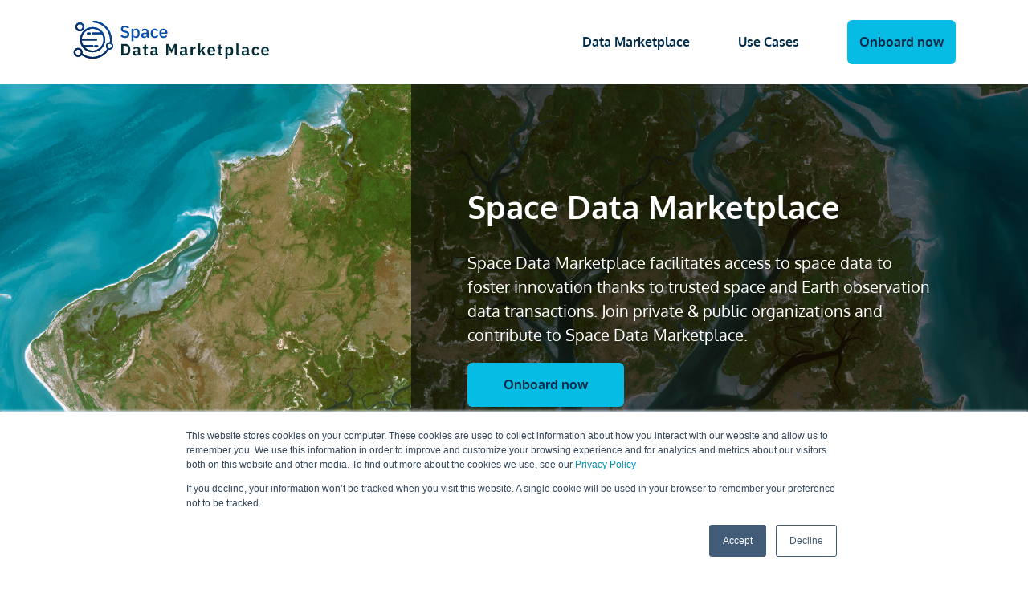

--- FILE ---
content_type: text/html; charset=UTF-8
request_url: https://www.space-data-marketplace.eu/en/
body_size: 7434
content:
<!doctype html><!--[if lt IE 7]> <html class="no-js lt-ie9 lt-ie8 lt-ie7" lang="en" > <![endif]--><!--[if IE 7]>    <html class="no-js lt-ie9 lt-ie8" lang="en" >        <![endif]--><!--[if IE 8]>    <html class="no-js lt-ie9" lang="en" >               <![endif]--><!--[if gt IE 8]><!--><html class="no-js" lang="en"><!--<![endif]--><head>
    <meta charset="utf-8">
    <meta http-equiv="X-UA-Compatible" content="IE=edge,chrome=1">
    <meta name="author" content="Dawex Systems">
    <meta name="description" content="Join the trusted environment to shape the future of the whole space ecosystem thanks to the space data exchange solution.">
    <meta name="generator" content="HubSpot">
    <title>Space Data Marketplace</title>
    <link rel="shortcut icon" href="https://www.space-data-marketplace.eu/hubfs/SDM-Favicon.png">
    
<meta name="viewport" content="width=device-width, initial-scale=1">

    
    <meta property="og:description" content="Join the trusted environment to shape the future of the whole space ecosystem thanks to the space data exchange solution.">
    <meta property="og:title" content="Space Data Marketplace">
    <meta name="twitter:description" content="Join the trusted environment to shape the future of the whole space ecosystem thanks to the space data exchange solution.">
    <meta name="twitter:title" content="Space Data Marketplace">

    

    
    <style>
a.cta_button{-moz-box-sizing:content-box !important;-webkit-box-sizing:content-box !important;box-sizing:content-box !important;vertical-align:middle}.hs-breadcrumb-menu{list-style-type:none;margin:0px 0px 0px 0px;padding:0px 0px 0px 0px}.hs-breadcrumb-menu-item{float:left;padding:10px 0px 10px 10px}.hs-breadcrumb-menu-divider:before{content:'›';padding-left:10px}.hs-featured-image-link{border:0}.hs-featured-image{float:right;margin:0 0 20px 20px;max-width:50%}@media (max-width: 568px){.hs-featured-image{float:none;margin:0;width:100%;max-width:100%}}.hs-screen-reader-text{clip:rect(1px, 1px, 1px, 1px);height:1px;overflow:hidden;position:absolute !important;width:1px}
</style>

<link rel="stylesheet" href="https://www.space-data-marketplace.eu/hubfs/hub_generated/module_assets/1/49769007511/1743884907288/module_sdm-header.min.css">
<link rel="stylesheet" href="https://www.space-data-marketplace.eu/hubfs/hub_generated/module_assets/1/49774002575/1743884910325/module_totems-panel.min.css">
<link rel="stylesheet" href="https://www.space-data-marketplace.eu/hubfs/hub_generated/module_assets/1/49773885615/1743884909277/module_transformation-module.min.css">
<link rel="stylesheet" href="https://www.space-data-marketplace.eu/hubfs/hub_generated/module_assets/1/49768932389/1743884906190/module_sdm-footer.min.css">
<link rel="stylesheet" href="/hs/hsstatic/cos-LanguageSwitcher/static-1.336/sass/LanguageSwitcher.css">
    <script type="application/ld+json">
{"@context":"https://schema.org","@type":"VideoObject","contentUrl":"https://20232378.fs1.hubspotusercontent-na1.net/hubfs/20232378/Videos/Video%20-%20Introduction%20to%20Space%20Data%20Marketplace%20-Dec%202024.mp4","dateModified":"2025-09-08T22:43:17.453Z","duration":"PT2M54.68S","height":1080,"name":"Introduction to Space Data Marketplace","thumbnailUrl":"https://20232378.fs1.hubspotusercontent-na1.net/hubfs/20232378/Videos/Video%20-%20Introduction%20to%20Space%20Data%20Marketplace%20-Dec%202024.mp4/medium.jpg?t=1736022952074","uploadDate":"2025-01-04T20:31:00.041Z","width":1920}</script>


    
    <link rel="canonical" href="https://www.space-data-marketplace.eu/en/">


<meta property="og:url" content="https://www.space-data-marketplace.eu/en/">
<meta name="twitter:card" content="summary">
<meta http-equiv="content-language" content="en">
<link rel="alternate" hreflang="de" href="https://www.space-data-marketplace.eu/de/">
<link rel="alternate" hreflang="en" href="https://www.space-data-marketplace.eu/en/">
<link rel="alternate" hreflang="fr" href="https://www.space-data-marketplace.eu/fr/">
<link rel="stylesheet" href="//7052064.fs1.hubspotusercontent-na1.net/hubfs/7052064/hub_generated/template_assets/DEFAULT_ASSET/1768919300321/template_layout.min.css">


<link rel="stylesheet" href="https://www.space-data-marketplace.eu/hubfs/hub_generated/template_assets/1/49774002816/1743652771913/template_styles.min.css">




</head>
<body class="   hs-content-id-49770014006 hs-site-page page " style="">
    <div class="header-container-wrapper">
    <div class="header-container container-fluid">

<div class="row-fluid-wrapper row-depth-1 row-number-1 ">
<div class="row-fluid ">
<div class="span12 widget-span widget-type-custom_widget " style="" data-widget-type="custom_widget" data-x="0" data-w="12">
<div id="hs_cos_wrapper_module_158089361748636" class="hs_cos_wrapper hs_cos_wrapper_widget hs_cos_wrapper_type_module" style="" data-hs-cos-general-type="widget" data-hs-cos-type="module"><header id="header" role="banner" class="dxa-header">
    <div class="dxa-header_content">
      <div class="dxa-header_id">
        <a href="https://www.space-data-marketplace.eu/" title="Space Data Marketplace">
          <img src="https://www.space-data-marketplace.eu/hubfs/assets/sdm_header_logo.svg" alt="Space Data Marketplace logo">
        </a>
      </div>


      <input id="burger" class="dxa-burger" type="checkbox">
      <label for="burger">
        <span></span>
        <span></span>
        <span></span>
      </label>

      <nav class="dxa-header_nav">
        <ul role="navigation" class="dxa-nav">

        
          <li class="dxa-nav_item">
          
            
            
            <a href="https://www.space-data-marketplace.eu/en/data-marketplace/" class="dxa-nav_link">

          
              <div id="hs_cos_wrapper_module_158089361748636_" class="hs_cos_wrapper hs_cos_wrapper_widget hs_cos_wrapper_type_inline_text" style="" data-hs-cos-general-type="widget" data-hs-cos-type="inline_text" data-hs-cos-field="menu_item_content">Data Marketplace</div>
            </a>
          </li>
        
          <li class="dxa-nav_item">
          
            
            
            <a href="https://www.space-data-marketplace.eu/en/use-cases/" class="dxa-nav_link">

          
              <div id="hs_cos_wrapper_module_158089361748636_" class="hs_cos_wrapper hs_cos_wrapper_widget hs_cos_wrapper_type_inline_text" style="" data-hs-cos-general-type="widget" data-hs-cos-type="inline_text" data-hs-cos-field="menu_item_content">Use Cases</div>
            </a>
          </li>
        
          <li class="dxa-nav_item">
          
            
            
            <a href="https://www.space-data-marketplace.eu/en/onboard/" class="dxa-btn">

          
              <div id="hs_cos_wrapper_module_158089361748636_" class="hs_cos_wrapper hs_cos_wrapper_widget hs_cos_wrapper_type_inline_text" style="" data-hs-cos-general-type="widget" data-hs-cos-type="inline_text" data-hs-cos-field="menu_item_content">Onboard now</div>
            </a>
          </li>
        
          
          
        </ul>
      </nav>
    </div>
  </header></div>

</div><!--end widget-span -->
</div><!--end row-->
</div><!--end row-wrapper -->

    </div><!--end header -->
</div><!--end header wrapper -->

<div class="body-container-wrapper">
    <div class="body-container container-fluid">

<div class="row-fluid-wrapper row-depth-1 row-number-1 ">
<div class="row-fluid ">
<div class="span12 widget-span widget-type-widget_container " style="" data-widget-type="widget_container" data-x="0" data-w="12">
<span id="hs_cos_wrapper_module_1614941258803300" class="hs_cos_wrapper hs_cos_wrapper_widget_container hs_cos_wrapper_type_widget_container" style="" data-hs-cos-general-type="widget_container" data-hs-cos-type="widget_container"><div id="hs_cos_wrapper_widget_1626160357312" class="hs_cos_wrapper hs_cos_wrapper_widget hs_cos_wrapper_type_module" style="" data-hs-cos-general-type="widget" data-hs-cos-type="module"><section class="dxa-row">
    <div class="dxa-block is-first" style="background-image:url('https://www.space-data-marketplace.eu/hubfs/space-data-marketplace-guineabissau.png')">
      <div class="dxa-block_inner">
        <div class="constrained-content">
              <h1 class="dxa-block_title">Space Data Marketplace</h1>
            <div class="dxa-block_content">Space Data Marketplace facilitates access to space data to foster innovation thanks to trusted space and Earth observation data transactions. Join private &amp; public organizations and contribute to Space Data Marketplace.</div>
            <div class="dxa-block_action">
              
              
              <a href="https://www.space-data-marketplace.eu/en/onboard/" class="dxa-btn">
                Onboard now
              </a>
          </div>
        </div>
      </div>
    </div>
  </section></div>
<div id="hs_cos_wrapper_widget_49770014008" class="hs_cos_wrapper hs_cos_wrapper_widget hs_cos_wrapper_type_module" style="" data-hs-cos-general-type="widget" data-hs-cos-type="module"><section class="dxa-row  ">
    <div class="dxa-block has-lightblue-bg">
      <div class="dxa-block_inner">
        <h2 class="dxa-block_title is-left">Shaping the future of the entire space ecosystem</h2> 
        <div class="dxa-block_content dxa-totem-wpr ">

          
          <div class="dxa-totem   ">
            
              
              
              <div class="dxa-totem_illu ">
                <img src="https://www.space-data-marketplace.eu/hs-fs/hubfs/space-data-marketplace-project.jpg?width=300&amp;height=200&amp;name=space-data-marketplace-project.jpg" alt="space-data-marketplace-project" width="300" height="200" srcset="https://www.space-data-marketplace.eu/hs-fs/hubfs/space-data-marketplace-project.jpg?width=150&amp;height=100&amp;name=space-data-marketplace-project.jpg 150w, https://www.space-data-marketplace.eu/hs-fs/hubfs/space-data-marketplace-project.jpg?width=300&amp;height=200&amp;name=space-data-marketplace-project.jpg 300w, https://www.space-data-marketplace.eu/hs-fs/hubfs/space-data-marketplace-project.jpg?width=450&amp;height=300&amp;name=space-data-marketplace-project.jpg 450w, https://www.space-data-marketplace.eu/hs-fs/hubfs/space-data-marketplace-project.jpg?width=600&amp;height=400&amp;name=space-data-marketplace-project.jpg 600w, https://www.space-data-marketplace.eu/hs-fs/hubfs/space-data-marketplace-project.jpg?width=750&amp;height=500&amp;name=space-data-marketplace-project.jpg 750w, https://www.space-data-marketplace.eu/hs-fs/hubfs/space-data-marketplace-project.jpg?width=900&amp;height=600&amp;name=space-data-marketplace-project.jpg 900w" sizes="(max-width: 300px) 100vw, 300px">
              </div>
            
            <div class="dxa-totem_inner">
              <h3 class="dxa-totem_title"><div id="hs_cos_wrapper_widget_49770014008_" class="hs_cos_wrapper hs_cos_wrapper_widget hs_cos_wrapper_type_inline_text" style="" data-hs-cos-general-type="widget" data-hs-cos-type="inline_text" data-hs-cos-field="totem_title">About Space Data Marketplace </div></h3>
              
              <div class="dxa-totem_content">
                <div id="hs_cos_wrapper_widget_49770014008_" class="hs_cos_wrapper hs_cos_wrapper_widget hs_cos_wrapper_type_inline_rich_text" style="" data-hs-cos-general-type="widget" data-hs-cos-type="inline_rich_text" data-hs-cos-field="totem_content"><p>Space Data Marketplace is a secure and trusted data intermediation service provider for the space ecosystem, complying with regulations and standards on data circulation. Space Data Marketplace brings together supply and demand, enabling space data transactions and Earth observation services.</p></div>
              </div>
              
              <div class="dxa-totem_action">
                
                
                <a href="https://www.space-data-marketplace.eu/en/data-marketplace/">
                   Jump in the technology
                </a>
              </div>
            </div>
          </div>
          
          <div class="dxa-totem   ">
            
              
              
              
              
              <div class="dxa-totem_illu ">
                <img src="https://www.space-data-marketplace.eu/hubfs/ambition-space-data-marketplace.jpg" alt="ambition-space-data-marketplace" width="100%" style="max-width: 700px; max-height: 467px">
              </div>
            
            <div class="dxa-totem_inner">
              <h3 class="dxa-totem_title"><div id="hs_cos_wrapper_widget_49770014008_" class="hs_cos_wrapper hs_cos_wrapper_widget hs_cos_wrapper_type_inline_text" style="" data-hs-cos-general-type="widget" data-hs-cos-type="inline_text" data-hs-cos-field="totem_title">Ambition</div></h3>
              
              <div class="dxa-totem_content">
                <div id="hs_cos_wrapper_widget_49770014008_" class="hs_cos_wrapper hs_cos_wrapper_widget hs_cos_wrapper_type_inline_rich_text" style="" data-hs-cos-general-type="widget" data-hs-cos-type="inline_rich_text" data-hs-cos-field="totem_content"><p>Be the reference and the one-stop-shop where data partnerships within the whole space ecosystem happen.</p></div>
              </div>
              
              <div class="dxa-totem_action">
                
                
                <a href="https://www.space-data-marketplace.eu/en/use-cases/">
                   Learn How 
                </a>
              </div>
            </div>
          </div>
          
          <div class="dxa-totem   ">
            
              
              
              
              
              <div class="dxa-totem_illu ">
                <img src="https://www.space-data-marketplace.eu/hubfs/consortium.jpg" alt="consortium" width="100%" style="max-width: 2000px; max-height: 1333.2028191072827px">
              </div>
            
            <div class="dxa-totem_inner">
              <h3 class="dxa-totem_title"><div id="hs_cos_wrapper_widget_49770014008_" class="hs_cos_wrapper hs_cos_wrapper_widget hs_cos_wrapper_type_inline_text" style="" data-hs-cos-general-type="widget" data-hs-cos-type="inline_text" data-hs-cos-field="totem_title">Mission</div></h3>
              
              <div class="dxa-totem_content">
                <div id="hs_cos_wrapper_widget_49770014008_" class="hs_cos_wrapper hs_cos_wrapper_widget hs_cos_wrapper_type_inline_rich_text" style="" data-hs-cos-general-type="widget" data-hs-cos-type="inline_rich_text" data-hs-cos-field="totem_content">The mission of Space Data Marketplace is to facilitate access to space &amp; Earth observation data to create value for the whole ecosystem.&nbsp;</div>
              </div>
              
              <div class="dxa-totem_action">
                
                
                <a href="https://www.space-data-marketplace.eu/en/onboard/">
                  Join Space Data Marketplce
                </a>
              </div>
            </div>
          </div>
          
        </div>
      </div>
    </div>
  </section></div>
<div id="hs_cos_wrapper_widget_1626782830828" class="hs_cos_wrapper hs_cos_wrapper_widget hs_cos_wrapper_type_module" style="" data-hs-cos-general-type="widget" data-hs-cos-type="module"><section class="dxa-row">
    <div class="dxa-block">
      <div class="dxa-block_inner">
        <h2 class="dxa-block_title is-left">Discover Space Data Marketplace</h2>
        <div class="dxa-block_content has-row-dir">
          <div class="dxa-block-illu_content has-wysiwyg-content">
              <div id="hs_cos_wrapper_widget_1626782830828_" class="hs_cos_wrapper hs_cos_wrapper_widget hs_cos_wrapper_type_inline_rich_text" style="" data-hs-cos-general-type="widget" data-hs-cos-type="inline_rich_text" data-hs-cos-field="panel_content"><div class="hs-video-widget" data-hsv-embed-id="9b9b867c-40a8-4b42-9532-bba8d2f20b1b">
  <div class="hs-video-container" style="margin: 0 auto;">
    <div class="hs-video-wrapper" style="position: relative; height: 0; padding-bottom: 56.25%">
      <iframe data-hsv-src="https://play-eu1.hubspotvideo.com/v/20232378/id/184531690027?autoplay=true" referrerpolicy="origin" sandbox="allow-forms allow-scripts allow-same-origin allow-popups" allow="autoplay; fullscreen;" style="position: absolute !important; width: 100% !important; height: 100% !important; left: 0; top: 0; border: 0 none; pointer-events: initial" title="HubSpot Video" loading="lazy" data-hsv-id="184531690027" data-hsv-style="" data-hsv-width="1920" data-hsv-height="1080" data-hsv-autoplay="true" data-hsv-loop="false" data-hsv-muted="false" data-hsv-hidden-controls="false" data-hsv-full-width="true"></iframe>
    </div>
  </div>
</div>
<p>&nbsp;</p></div>
          </div>
          
        </div>
      </div>
    </div>
  </section></div>
<div id="hs_cos_wrapper_widget_49770014009" class="hs_cos_wrapper hs_cos_wrapper_widget hs_cos_wrapper_type_module" style="" data-hs-cos-general-type="widget" data-hs-cos-type="module"><section class="dxa-row">
  <div class="dxa-presentation">
    <div class="dxa-block has-blue-bg">
      <div class="dxa-block_inner">
        <h2 class="dxa-block_title">Key Figures</h2>
        <div class="dxa-block_content">
          <ul class="dxa-kf">
              
                <li class="dxa-kf-item">
                  <div class="numbers">26,104<span class="unit"> satellites</span></div>
                  <div class="content"> &lt;500 kg will be launched by 2032</div>
                  <div class="source">Source Novaspace, July 2023</div>
                </li>
              
                <li class="dxa-kf-item">
                  <div class="numbers">6% <span class="unit">CAGR</span></div>
                  <div class="content">Compound Annual Growth Rate over 2024-2029</div>
                  <div class="source">EUSPA, January 2024</div>
                </li>
              
                <li class="dxa-kf-item">
                  <div class="numbers">€20,73<span class="unit"> billion</span></div>
                  <div class="content">Earth Observation by satellite market size by 2029</div>
                  <div class="source">Source Mordor Intelligence, April 2023</div>
                </li>
              
              <li class="dxa-kf-item">
                <a href="https://www.space-data-marketplace.eu/en/use-cases/" class="dxa-btn">See more</a>
              </li>
          </ul>
        </div>
      </div>
    </div>
    <div class="dxa-presentation_illustration" style="background-image:url('https://www.space-data-marketplace.eu/hubfs/key-figures-space-data-marketplace.jpg')">&nbsp;</div>
  </div>
</section></div>
<div id="hs_cos_wrapper_widget_1632983819789" class="hs_cos_wrapper hs_cos_wrapper_widget hs_cos_wrapper_type_module" style="" data-hs-cos-general-type="widget" data-hs-cos-type="module"><section class="dxa-row">
    <div class="dxa-block">
      <div class="dxa-block_inner">
        <h2 class="dxa-block_title is-left">Focused on propelling the entire ecosystem</h2>
        <div class="dxa-block_content has-row-dir">
          <div class="dxa-block-illu_content has-wysiwyg-content">
              <div id="hs_cos_wrapper_widget_1632983819789_" class="hs_cos_wrapper hs_cos_wrapper_widget hs_cos_wrapper_type_inline_rich_text" style="" data-hs-cos-general-type="widget" data-hs-cos-type="inline_rich_text" data-hs-cos-field="panel_content"><p style="font-size: 18px;">September 2021 - Space Data Marketplace is built to democratize access to space data and encourage the development of innovative use cases with technological, scientific, economic, societal and environmental impacts.&nbsp;<br><br>2021-2024 - Supported by the French Recovery Plan and the French space government agency CNES, Space Data Marketplace was initially driven by a consortium led by Dawex, and bringing together best-in-class technological, industrial and innovative leaders including Airbus Defence and Space, Dassault Systèmes, Thales Alenia Space, Geoflex, VisioTerra, namR, Altametris, Murmuration and Ekitia benefiting from improved capabilities for accessing and distributing data on the solution.&nbsp;<br><br>2024 - Space Data Marketplace is a private company pursuing its objective to foster innovation, improve competitiveness and address societal and environmental challenges, by leveraging the myriad of space &amp; Earth observation data.</p>
<p style="font-size: 18px;">2025 - As a secure and trusted Data Intermediation Service Provider (DISP) for the space ecosystem, Space Data Marketplace is subject to the European Data Governance Act (DGA) regulation.</p>
<p style="font-size: 18px;">&nbsp;</p>
<p style="font-size: 18px;">Supported by</p>
<p><img src="https://www.space-data-marketplace.eu/hs-fs/hubfs/ministere-economie-finance-relance.svg.png?width=135&amp;name=ministere-economie-finance-relance.svg.png" alt="ministere-economie-finance-relance.svg" width="135" loading="lazy" style="width: 135px; margin: 0px 11px 0px 0px;" srcset="https://www.space-data-marketplace.eu/hs-fs/hubfs/ministere-economie-finance-relance.svg.png?width=68&amp;name=ministere-economie-finance-relance.svg.png 68w, https://www.space-data-marketplace.eu/hs-fs/hubfs/ministere-economie-finance-relance.svg.png?width=135&amp;name=ministere-economie-finance-relance.svg.png 135w, https://www.space-data-marketplace.eu/hs-fs/hubfs/ministere-economie-finance-relance.svg.png?width=203&amp;name=ministere-economie-finance-relance.svg.png 203w, https://www.space-data-marketplace.eu/hs-fs/hubfs/ministere-economie-finance-relance.svg.png?width=270&amp;name=ministere-economie-finance-relance.svg.png 270w, https://www.space-data-marketplace.eu/hs-fs/hubfs/ministere-economie-finance-relance.svg.png?width=338&amp;name=ministere-economie-finance-relance.svg.png 338w, https://www.space-data-marketplace.eu/hs-fs/hubfs/ministere-economie-finance-relance.svg.png?width=405&amp;name=ministere-economie-finance-relance.svg.png 405w" sizes="(max-width: 135px) 100vw, 135px"><img src="https://www.space-data-marketplace.eu/hs-fs/hubfs/france-relance.png?width=135&amp;name=france-relance.png" alt="france-relance" width="135" loading="lazy" style="width: 135px; margin: 0px 11px 0px 0px;" srcset="https://www.space-data-marketplace.eu/hs-fs/hubfs/france-relance.png?width=68&amp;name=france-relance.png 68w, https://www.space-data-marketplace.eu/hs-fs/hubfs/france-relance.png?width=135&amp;name=france-relance.png 135w, https://www.space-data-marketplace.eu/hs-fs/hubfs/france-relance.png?width=203&amp;name=france-relance.png 203w, https://www.space-data-marketplace.eu/hs-fs/hubfs/france-relance.png?width=270&amp;name=france-relance.png 270w, https://www.space-data-marketplace.eu/hs-fs/hubfs/france-relance.png?width=338&amp;name=france-relance.png 338w, https://www.space-data-marketplace.eu/hs-fs/hubfs/france-relance.png?width=405&amp;name=france-relance.png 405w" sizes="(max-width: 135px) 100vw, 135px"><img src="https://www.space-data-marketplace.eu/hs-fs/hubfs/cnes-logo.png?width=135&amp;name=cnes-logo.png" alt="cnes-logo" width="135" loading="lazy" style="width: 135px;" srcset="https://www.space-data-marketplace.eu/hs-fs/hubfs/cnes-logo.png?width=68&amp;name=cnes-logo.png 68w, https://www.space-data-marketplace.eu/hs-fs/hubfs/cnes-logo.png?width=135&amp;name=cnes-logo.png 135w, https://www.space-data-marketplace.eu/hs-fs/hubfs/cnes-logo.png?width=203&amp;name=cnes-logo.png 203w, https://www.space-data-marketplace.eu/hs-fs/hubfs/cnes-logo.png?width=270&amp;name=cnes-logo.png 270w, https://www.space-data-marketplace.eu/hs-fs/hubfs/cnes-logo.png?width=338&amp;name=cnes-logo.png 338w, https://www.space-data-marketplace.eu/hs-fs/hubfs/cnes-logo.png?width=405&amp;name=cnes-logo.png 405w" sizes="(max-width: 135px) 100vw, 135px"></p>
<p>&nbsp;</p></div>
          </div>
          
        </div>
      </div>
    </div>
  </section></div>
<div id="hs_cos_wrapper_widget_1625066340203" class="hs_cos_wrapper hs_cos_wrapper_widget hs_cos_wrapper_type_module" style="" data-hs-cos-general-type="widget" data-hs-cos-type="module"><section class="dxa-row">
  <div class="dxa-block">
    <div class="dxa-block_inner">
      <h2 class="dxa-block_title is-left"></h2>
      <div class="dxa-block_content">

        
        
          
          
          
          
          

          <div class="dxa-transformation-wrapper  ">

            

            <div class="dxa-transformation_title">
              
              <a href="https://www.space-data-marketplace.eu/en/use-cases/">
              
                <h3 class="">Dive into insightful use cases</h3>
              
              </a>
              
            </div>

            

            
            
           
            <div class="dxa-transformation_desc">
              
              <a href="https://www.space-data-marketplace.eu/en/use-cases/">
              
                <div id="hs_cos_wrapper_widget_1625066340203_" class="hs_cos_wrapper hs_cos_wrapper_widget hs_cos_wrapper_type_inline_rich_text" style="" data-hs-cos-general-type="widget" data-hs-cos-type="inline_rich_text" data-hs-cos-field="panel_content"><p>The volume, richness and accuracy of spatial data brings a unique opportunity to federate innovative use cases on Space Data Marketplace, to bring together space data providers and users, both in the private and public sectors.&nbsp;</p>
<p>Leverage the abundance of space and Earth observation data from isolated sources thanks to data exchange technology to build innovative &amp; insightful use cases.</p></div>
              
              </a>
              
            </div>
            

            

            
            <div class="dxa-transformation_action">
              <a class="dxa-btn" href="https://www.space-data-marketplace.eu/en/use-cases/">Review inspiring stories</a>
            </div>
            

          </div>
        
        
      </div>
    </div>
  </div>
</section></div>
<div id="hs_cos_wrapper_widget_49770014011" class="hs_cos_wrapper hs_cos_wrapper_widget hs_cos_wrapper_type_module" style="" data-hs-cos-general-type="widget" data-hs-cos-type="module"><section class="dxa-row">
  <div class="dxa-block has-lightblue-bg">
    <div class="dxa-block_inner">
      <h2 class="dxa-block_title"></h2>
      <div class="dxa-block_content">
        <blockquote class="dxa-blockquote">
          <p>"The Earth observation market is expected to continue to grow rapidly from €3.4 billion in 2023 to almost €6 billion in 2033, including both data revenues and value-added service revenues." </p>
          <footer> <cite>Source, European Union Agency for the Space Programme, January 2024</cite></footer>
        </blockquote>
      </div>

      

    </div>
  </div>
</section></div></span>
</div><!--end widget-span -->
</div><!--end row-->
</div><!--end row-wrapper -->

    </div><!--end body -->
</div><!--end body wrapper -->

<div class="footer-container-wrapper">
    <div class="footer-container container-fluid">

<div class="row-fluid-wrapper row-depth-1 row-number-1 ">
<div class="row-fluid ">
<div class="span12 widget-span widget-type-custom_widget " style="" data-widget-type="custom_widget" data-x="0" data-w="12">
<div id="hs_cos_wrapper_module_158089362052938" class="hs_cos_wrapper hs_cos_wrapper_widget hs_cos_wrapper_type_module" style="" data-hs-cos-general-type="widget" data-hs-cos-type="module">

<svg display="none">
  <defs>
    <g id="img-linkedin">
      <path xmlns="http://www.w3.org/2000/svg" fill="#FFFFFF" fill-rule="evenodd" d="M2.5,0h19.8c1.4,0,2.5,1.1,2.5,2.5v19.8c0,1.4-1.1,2.5-2.5,2.5H2.5c-1.4,0-2.5-1.1-2.5-2.5V2.5 C0,1.1,1.1,0,2.5,0z M7.2,20.3v-10H3.1v10H7.2z M5.2,7.2C4,7.2,3.1,6.3,3.1,5.2C3.1,4,4,3.1,5.2,3.1c1.1,0,2.1,0.9,2.1,2.1 C7.2,6.3,6.3,7.2,5.2,7.2z M17.9,20.6h3.8v-7c0-2.3-2-4.3-4.4-4.3c-1.1,0-2.5,0.7-3.2,1.7V9.5h-3.8v11.1h3.8v-6.5 c0-1,0.9-1.8,1.9-1.8c1,0,1.9,0.9,1.9,1.8V20.6z" clip-rule="evenodd" />
    </g>
    <g id="img-footer-logo">
      <path xmlns="http://www.w3.org/2000/svg" fill="white" d="M31.6617 4.96429C28.7226 2.0441 24.5926 0.418945 20.0318 0.418945H0.825989V33.7853H20.0571C24.5926 33.7853 28.7226 32.0586 31.687 28.8845C34.6515 25.7611 36.2731 21.4443 36.2731 16.7466C36.2478 12.0997 34.6262 7.90988 31.6617 4.96429ZM29.8121 17.026C29.8121 22.9933 25.7074 27.3101 20.0318 27.3101H7.21103V6.86876H20.0318C25.7074 6.86876 29.8121 11.1348 29.8121 17.026Z" />
      <path xmlns="http://www.w3.org/2000/svg" fill="#2A77C0" d="M33.182 0.469238L49.7527 16.4922L31.9151 33.7087H40.4032L54.2628 20.3519V12.6833L42.1008 0.469238H33.182Z" />
      <path xmlns="http://www.w3.org/2000/svg" fill="#2A77C0" d="M61.332 16.3906L77.8773 0.494629H69.3893L57.0753 12.7087V20.5043L70.3014 33.7087H79.3469L61.332 16.3906Z" />
      <path xmlns="http://www.w3.org/2000/svg" fill="white" d="M96.0696 2.50068C95.5375 1.58654 94.6 0.393066 92.9024 0.393066C91.5848 0.393066 90.5207 1.07868 89.6845 2.50068L75.3182 26.1416H82.9701L92.6744 9.81386L99.0087 20.3012H89.6592L86.416 25.8876H102.303L106.838 33.7087H114.87L96.0696 2.50068Z" />
    </g>
  </defs>
</svg>

<footer id="footer" role="contentinfo" class="dxa-footer">
  <div class="dxa-footer_inner">
    <div class="dxa-footer_left">
      <div class="dxa-footer-id">
        <img src="https://www.space-data-marketplace.eu/hubfs/assets/Footer_logo.svg" alt="SDM logo">
      </div>
      <div class="dxa-footer-ad">
        <p><a href="mailto:contact@space-data-marketplace.eu" rel="noopener">Contact</a> - <a rel="noopener" href="mailto:press@space-data-marketplace.eu">Press inquiry</a>&nbsp;</p>
      </div>
    </div>
   <div class="dxa-footer_right">
     <div class="dxa-language-switcher">
        <span id="hs_cos_wrapper_module_158089362052938_language_switcher" class="hs_cos_wrapper hs_cos_wrapper_widget hs_cos_wrapper_type_language_switcher" style="" data-hs-cos-general-type="widget" data-hs-cos-type="language_switcher"><div class="lang_switcher_class">
   <div class="globe_class" onclick="">
       <ul class="lang_list_class">
           <li>
               <a class="lang_switcher_link" data-language="en" lang="en" href="https://www.space-data-marketplace.eu/en/">English</a>
           </li>
           <li>
               <a class="lang_switcher_link" data-language="de" lang="de" href="https://www.space-data-marketplace.eu/de/">Deutsch</a>
           </li>
           <li>
               <a class="lang_switcher_link" data-language="fr" lang="fr" href="https://www.space-data-marketplace.eu/fr/">Français</a>
           </li>
       </ul>
   </div>
</div></span>
     </div>
      <ul class="dxa-footer-social">
        <li class="dxa-footer-social_item">
          <a href="" target="_blank" rel="noopener">
            <svg width="27.5" height="30" viewbox="0 0 27.5 22" xmlns="http://www.w3.org/2000/svg" version="1.1" preserveaspectratio="xMinYMin">
              <use xlink:href="#img-twitter"></use>
            </svg>
          </a>
        </li>
        <li class="dxa-footer-social_item">
          <a href="https://www.linkedin.com/company/space-data-marketplace/" target="_blank" rel="noopener">
            <svg width="27.5" height="30" viewbox="0 0 27.5 22" xmlns="http://www.w3.org/2000/svg" version="1.1" preserveaspectratio="xMinYMin">
              <use xlink:href="#img-linkedin"></use>
            </svg>
          </a>
        </li>
        <li class="dxa-footer-social_item">
          <a href="https://www.youtube.com/channel/UCuI542L7u4VUO7gwmgFEkJA" target="_blank" rel="noopener">
            <svg width="20" height="20" fill="none" xmlns="http://www.w3.org/2000/svg">
              <path d="M18.979 5.314a2.35 2.35 0 00-1.653-1.653c-1.467-.402-7.336-.402-7.336-.402s-5.869 0-7.336.387A2.397 2.397 0 001 5.314C.615 6.78.615 9.824.615 9.824s0 3.057.386 4.51a2.35 2.35 0 001.653 1.652c1.483.401 7.336.401 7.336.401s5.87 0 7.336-.386a2.35 2.35 0 001.653-1.653c.386-1.467.386-4.51.386-4.51s.016-3.057-.386-4.524zM8.12 12.634V7.012l4.88 2.811-4.88 2.811z" fill="#fff" /></svg>
          </a>
        </li>
      </ul>
      <div class="dxa-footer-legal">
         Space Data Marketplace ©2026, All rights reserved.  - <a href="https://www.space-data-marketplace.eu/en/privacy-policy/">Privacy Policy</a>
      </div>
    </div>
  </div>
</footer></div>

</div><!--end widget-span -->
</div><!--end row-->
</div><!--end row-wrapper -->

    </div><!--end footer -->
</div><!--end footer wrapper -->

    
<!-- HubSpot performance collection script -->
<script defer src="/hs/hsstatic/content-cwv-embed/static-1.1293/embed.js"></script>
<script>
var hsVars = hsVars || {}; hsVars['language'] = 'en';
</script>

<script src="/hs/hsstatic/cos-i18n/static-1.53/bundles/project.js"></script>
<!-- HubSpot Video embed loader -->
<script async data-hs-portal-id="20232378" data-hs-ignore="true" data-cookieconsent="ignore" data-hs-region="eu1" data-hs-page-id="49770014006" src="https://static.hsappstatic.net/video-embed/ex/loader.js"></script>

<!-- Start of HubSpot Analytics Code -->
<script type="text/javascript">
var _hsq = _hsq || [];
_hsq.push(["setContentType", "standard-page"]);
_hsq.push(["setCanonicalUrl", "https:\/\/www.space-data-marketplace.eu\/en\/"]);
_hsq.push(["setPageId", "49770014006"]);
_hsq.push(["setContentMetadata", {
    "contentPageId": 49960242042,
    "legacyPageId": "49770014006",
    "contentFolderId": null,
    "contentGroupId": null,
    "abTestId": null,
    "languageVariantId": 49770014006,
    "languageCode": "en",
    
    
}]);
</script>

<script type="text/javascript" id="hs-script-loader" async defer src="/hs/scriptloader/20232378.js"></script>
<!-- End of HubSpot Analytics Code -->


<script type="text/javascript">
var hsVars = {
    render_id: "9c076b10-3cdb-4263-87c1-7dc57e7425c4",
    ticks: 1768920228361,
    page_id: 49770014006,
    
    content_group_id: 0,
    portal_id: 20232378,
    app_hs_base_url: "https://app-eu1.hubspot.com",
    cp_hs_base_url: "https://cp-eu1.hubspot.com",
    language: "en",
    analytics_page_type: "standard-page",
    scp_content_type: "",
    
    analytics_page_id: "49770014006",
    category_id: 1,
    folder_id: 0,
    is_hubspot_user: false
}
</script>


<script defer src="/hs/hsstatic/HubspotToolsMenu/static-1.432/js/index.js"></script>




    
    <!-- Generated by the HubSpot Template Builder - template version 1.03 -->

</body></html>

--- FILE ---
content_type: text/css
request_url: https://www.space-data-marketplace.eu/hubfs/hub_generated/module_assets/1/49769007511/1743884907288/module_sdm-header.min.css
body_size: -698
content:
.dxa-nav{align-items:center}.dxa-header_nav .dxa-nav_item .dxa-btn{padding:15px}

--- FILE ---
content_type: text/css
request_url: https://www.space-data-marketplace.eu/hubfs/hub_generated/module_assets/1/49774002575/1743884910325/module_totems-panel.min.css
body_size: -377
content:
.dxa-totem_illu.is-logo{background:#fff;border-bottom:1px solid #eeeff1;display:block;overflow:hidden;padding:20px 35px;text-align:center}@media screen and (min-width:768px){.dxa-totem_illu.is-logo{align-items:center;display:flex;flex-direction:row;height:9.375rem;justify-content:center;min-height:0}}.dxa-totem_illu.is-logo img{height:auto;max-height:100%;max-width:100%;object-fit:contain}@media screen and (min-width:1024px){.dxa-totem_illu.is-logo img{max-width:300px!important;width:100%}.dxa-totem-wpr.has-fixed-width{justify-content:flex-start!important}.dxa-totem.has-fixed-width{flex-basis:calc(25% - 19px);flex-grow:0;flex-shrink:0;margin-bottom:25px}.dxa-totem.has-fixed-width+.dxa-totem.has-fixed-width,.dxa-totem.has-fixed-width:nth-child(3n),.dxa-totem.has-fixed-width:nth-child(3n+2){margin-left:25px}.dxa-totem.has-fixed-width:nth-child(4n+1){margin-left:0}}.dxa-totem_inner .dxa-totem_action a{line-height:1.25em}.dxa-totem:not(.has-no-link):hover .dxa-totem_inner .dxa-totem_action a{line-height:1.25em;padding:25px 20px}

--- FILE ---
content_type: text/css
request_url: https://www.space-data-marketplace.eu/hubfs/hub_generated/module_assets/1/49773885615/1743884909277/module_transformation-module.min.css
body_size: 67
content:
.dxa-transformation-wrapper{background-color:#002c4a;background:linear-gradient(66.87deg,#002c4a -11.58%,#0554cb 104.25%);background-position:50%;background-repeat:no-repeat;background-size:cover;border-radius:15px;box-shadow:0 10px 25px rgba(60,92,103,.13);padding:45px 30px;position:relative}.dxa-transformation-wrapper.has-discreteLayout{background:none!important;background-color:transparent;background-image:none!important;box-shadow:none;color:#5d6671;padding-bottom:0;padding-top:0}.dxa-transformation-wrapper.has-coverBg.has-discreteLayout:before,.dxa-transformation-wrapper.has-discreteLayout:before{background:none;background-color:transparent;background-image:none;color:#5d6671}.dxa-transformation-wrapper.has-discreteLayout .dxa-transformation_date,.dxa-transformation-wrapper.has-discreteLayout .dxa-transformation_desc,.dxa-transformation-wrapper.has-discreteLayout .dxa-transformation_desc a,.dxa-transformation-wrapper.has-discreteLayout .dxa-transformation_desc>a,.dxa-transformation-wrapper.has-discreteLayout .dxa-transformation_title h3,.dxa-transformation-wrapper.has-discreteLayout .transformation-tags_item{color:#5d6671}.dxa-transformation-wrapper.has-discreteLayout .transformation-tags_item{border-color:#5d6671}.dxa-transformation-wrapper.has-coverBg:before{background:linear-gradient(66.87deg,#002c4a -11.58%,#0554cb 104.25%);border-radius:15px;bottom:0;content:"";height:100%;left:0;opacity:.7;position:absolute;right:0;top:0;z-index:0}.dxa-transformation-wrapper+.dxa-transformation-wrapper{margin-top:40px}.dxa-transformation_action,.dxa-transformation_date,.dxa-transformation_desc,.dxa-transformation_logo,.dxa-transformation_tags,.dxa-transformation_title{position:relative;z-index:2}.dxa-transformation_logo{background-color:#fff;box-shadow:0 10px 25px rgba(60,92,103,.13);margin-bottom:1.875rem;margin-left:-30px;padding:10px 30px;width:fit-content}.dxa-transformation_title,.dxa-transformation_title a{color:#fff;font-family:Oxygen;font-size:1.5rem;font-weight:700;line-height:2.4375rem;margin-bottom:.9375rem;position:relative;text-decoration:none}.dxa-transformation_title h3{margin:0;padding:0}.dxa-transformation_title:before{background:#29ffd8;bottom:-10px;content:"";display:block;height:5px;left:0;position:absolute;width:2.5rem}.dxa-transformation_desc{margin:10px 0 0;padding:0}.dxa-transformation_desc,.dxa-transformation_desc a,.dxa-transformation_desc>a{color:#fff;font-size:1rem;line-height:1.75rem;text-decoration:none}.dxa-transformation_date{color:#fff;font-size:.875rem;line-height:1.75rem}.transformation-tags{border-radius:100px;display:flex;flex-direction:row;margin:10px 0 0}.transformation-tags_item{border:1px solid #fff;border-radius:15px;color:#fff;display:inline-block;font-size:.875rem;line-height:1;padding:5px 10px}.transformation-tags_item+.transformation-tags_item{margin-left:5px}.dxa-transformation_action{margin-top:1.875rem}.dxa-transformation_desc p a{font-size:1rem;font-weight:700;text-decoration:underline}.dxa-transformation-wrapper.has-discreteLayout .dxa-transformation_desc p a{color:#2a77c0;font-size:1rem;font-weight:700;text-decoration:underline}.dxa-transformation-wrapper.has-discreteLayout .dxa-transformation_logo{background-color:transparent;box-shadow:none}.dxa-transformation_desc ul{list-style:none;margin-left:1em}.dxa-transformation_desc ul li:before{color:#29ffd8;content:"\2022";display:inline-block;font-weight:700;margin-left:-1em;width:1em}

--- FILE ---
content_type: text/css
request_url: https://www.space-data-marketplace.eu/hubfs/hub_generated/module_assets/1/49768932389/1743884906190/module_sdm-footer.min.css
body_size: -134
content:
.dxa-language-switcher .lang_switcher_class{background:#fff;border-radius:6px;display:inline-block;margin-bottom:10px;padding:5px;position:relative;text-align:center;width:150px}.dxa-language-switcher .globe_class{align-items:center;background-image:none;border-radius:0;color:#010d1d;display:flex;flex-direction:row;font-size:.875rem;font-weight:700;height:20px;justify-content:center;width:100%}.dxa-language-switcher .globe_class:before{color:#010d1d;content:"Select Language";font-size:.875rem}.dxa-language-switcher .globe_class:after{background-image:url(//static.hsappstatic.net/cos-LanguageSwitcher/static-1.11/img/globe.png);background-position:50%;background-repeat:no-repeat;background-size:cover;border-radius:0;content:"";cursor:pointer;display:block;height:20px;margin-left:5px;width:20px}@media screen and (min-width:768px) .dxa-footer-social{height:25px}

--- FILE ---
content_type: text/css
request_url: https://www.space-data-marketplace.eu/hubfs/hub_generated/template_assets/1/49774002816/1743652771913/template_styles.min.css
body_size: 8157
content:
/*! normalize.css v8.0.1 | MIT License | github.com/necolas/normalize.css */html{line-height:1.15;-webkit-text-size-adjust:100%}body{margin:0}main{display:block}h1{font-size:2em;margin:.67em 0}hr{box-sizing:content-box;height:0;overflow:visible}pre{font-family:monospace,monospace;font-size:1em}a{background-color:transparent}abbr[title]{border-bottom:none;text-decoration:underline;text-decoration:underline dotted}b,strong{font-weight:bolder}code,kbd,samp{font-family:monospace,monospace;font-size:1em}small{font-size:80%}sub,sup{font-size:75%;line-height:0;position:relative;vertical-align:baseline}sub{bottom:-.25em}sup{top:-.5em}img{border-style:none}button,input,optgroup,select,textarea{font-family:inherit;font-size:100%;line-height:1.15;margin:0}button,input{overflow:visible}button,select{text-transform:none}[type=button],[type=reset],[type=submit],button{-webkit-appearance:button}[type=button]::-moz-focus-inner,[type=reset]::-moz-focus-inner,[type=submit]::-moz-focus-inner,button::-moz-focus-inner{border-style:none;padding:0}[type=button]:-moz-focusring,[type=reset]:-moz-focusring,[type=submit]:-moz-focusring,button:-moz-focusring{outline:1px dotted ButtonText}fieldset{padding:.35em .75em .625em}legend{box-sizing:border-box;color:inherit;display:table;max-width:100%;padding:0;white-space:normal}progress{vertical-align:baseline}textarea{overflow:auto}[type=checkbox],[type=radio]{box-sizing:border-box;padding:0}[type=number]::-webkit-inner-spin-button,[type=number]::-webkit-outer-spin-button{height:auto}[type=search]{-webkit-appearance:textfield;outline-offset:-2px}[type=search]::-webkit-search-decoration{-webkit-appearance:none}::-webkit-file-upload-button{-webkit-appearance:button;font:inherit}details{display:block}summary{display:list-item}[hidden],template{display:none}ul{list-style:none;margin:0;padding:0}@font-face{font-display:swap;font-family:Oxygen;font-style:normal;font-weight:700;src:url(https://20232378.fs1.hubspotusercontent-na1.net/hubfs/20232378/assets/fonts/Oxygen-Bold.woff2) format("woff2"),url(https://20232378.fs1.hubspotusercontent-na1.net/hubfs/20232378/assets/fonts/Oxygen-Bold.woff) format("woff")}@font-face{font-display:swap;font-family:Oxygen;font-style:normal;font-weight:300;src:url(https://20232378.fs1.hubspotusercontent-na1.net/hubfs/20232378/assets/fonts/Oxygen-Light.woff2) format("woff2"),url(https://20232378.fs1.hubspotusercontent-na1.net/hubfs/20232378/assets/fonts/Oxygen-Light.woff) format("woff")}@font-face{font-display:swap;font-family:Oxygen;font-style:normal;font-weight:400;src:url(https://20232378.fs1.hubspotusercontent-na1.net/hubfs/20232378/assets/fonts/Oxygen-Regular.woff2) format("woff2"),url(https://20232378.fs1.hubspotusercontent-na1.net/hubfs/20232378/assets/fonts/Oxygen-Regular.woff) format("woff")}.dxa-block_inner,.dxa-footer_inner,.dxa-header_content{margin:0 auto;max-width:1140px;padding-left:1.25rem;padding-right:1.25rem;width:100%}.dxa-block_title .emphasize,.dxa-resources_item .dxa-resources_caption,.dxa-resources_item figcaption,.dxa-totem_title{font-family:Oxygen;font-weight:400;-webkit-font-smoothing:antialiased;-moz-osx-font-smoothing:grayscale}.dxa-block_content .hs-form .hs-button,.dxa-block_title,.dxa-blockquote footer,.dxa-btn,.dxa-footer-ad a,.dxa-footer-legal a,.dxa-kf-item .numbers,.dxa-kf-item .source,.dxa-nav_link,.dxa-totem:not(.has-no-link):hover .dxa-totem_action a,.dxa-totem_action a,.dxa-totem_content a,.dxa-totem_content ol li:before,.dxa-totem_content strong,.has-wysiwyg-content a,.has-wysiwyg-content ol li:before,.has-wysiwyg-content strong{font-family:Oxygen;font-weight:700;-webkit-font-smoothing:antialiased;-moz-osx-font-smoothing:grayscale}.dxa-block.is-first,.dxa-presentation_illustration,.dxa-totem_content{background-position:50%;background-repeat:no-repeat;background-size:cover}.dxa-sr-only,.sr-only{height:1px;margin:-1px;overflow:hidden;padding:0;position:absolute;width:1px;clip:rect(0,0,0,0);border:0}@media screen and (min-width:900px){.mobileOnly{display:none!important}}@media screen and (max-width:900px){.desktopOnly{display:none!important}}.sc-clearfix{clear:both}.nowrap{white-space:nowrap}.txt-align-right{text-align:right!important}.txt-align-left{text-align:left!important}.txt-align-center{text-align:center!important}.dxa-blockquote{margin-bottom:2.5rem;text-align:center}@media screen and (max-width:767px){.dxa-blockquote{margin-left:0;margin-right:0;text-align:left}}.dxa-blockquote p{font-size:1.5rem;line-height:2.4375rem}.dxa-blockquote footer{font-size:.875rem;font-style:italic;line-height:1.75rem}.dxa-block_content .hs-form .hs-button,.dxa-btn,.dxa-totem:not(.has-no-link):hover .dxa-totem_action a{background-color:#07bce4;border-radius:6px;color:#002c4a;display:inline-block;font-size:16px;line-height:1.5625rem;padding:.9375rem 2.8125rem;text-decoration:none}.dxa-block_content .hs-form .hs-button:hover,.dxa-btn:hover,.dxa-totem:not(.has-no-link):hover .dxa-totem_action a:hover{background-color:#e1f9fe}.hs-button-reset,.hs-form .hs-button{border:none;font-family:Helvetica,Arial,sans-serif;line-height:1;margin:0;outline:0;padding:0}.base-hs-button-styles,.hs-form .hs-button{cursor:pointer;display:inline-block;font-size:12px;font-weight:700;line-height:12px;padding:7px 18px;position:relative;text-align:center;text-decoration:none}.base-hs-button-styles:hover,.hs-form .hs-button:hover{text-decoration:none}input.hs-input[type=checkbox],input.hs-input[type=radio]{cursor:pointer}input.hs-input,select.hs-input,textarea.hs-input{border:1px solid #ccc;border-radius:3px;color:#666;display:inline-block;font-family:Helvetica Neue,Helvetica,Arial,sans-serif;font-size:13px;font-weight:400;height:18px;line-height:18px;padding:4px;width:210px}textarea.hs-input{padding-top:5px}html.webkit textarea.hs-input{padding-left:5px;padding-top:6px}input.hs-input[type=checkbox],input.hs-input[type=radio]{border:none;height:auto;line-height:normal;margin:3px 0;padding:0;width:auto}input.hs-input[type=file]{background-color:#fff;border:initial;box-shadow:none;line-height:normal;padding:initial}input.hs-input[type=button],input.hs-input[type=reset],input.hs-input[type=submit]{height:auto;width:auto}input.hs-input[type=search]{background-image:url(/common_assets/static-2.158/img/form/search.png);background-position:8px 8px;background-repeat:no-repeat;border-radius:16px;padding:5px 6px 3px 26px}html.firefox input.hs-input[type=search]{position:relative;top:1px}input.hs-input[type=search].transparent-image{background-image:url(/common_assets/static-2.158/img/form/search-transparent.png)}input.hs-input[type=search]::-webkit-search-cancel-button,input.hs-input[type=search]::-webkit-search-decoration,input.hs-input[type=search]::-webkit-search-results-button,input.hs-input[type=search]::-webkit-search-results-decoration{display:none}input.hs-input[type=file],select.hs-input{height:27px}select[multiple].hs-input{height:inherit}textarea.hs-input{height:auto}.hs-input:-moz-placeholder{color:#bfbfbf}.hs-input::-webkit-input-placeholder{color:#bfbfbf}input.hs-input,textarea.hs-input{box-shadow:inset 0 1px 3px rgba(0,0,0,.1);transition:border .2s linear,box-shadow .2s linear}input.hs-input:focus,textarea.hs-input:focus{border-color:rgba(82,168,236,.8);box-shadow:inset 0 1px 3px rgba(0,0,0,.1),0 0 8px rgba(82,168,236,.6);outline:none}.hs-form div.field.error .chzn-choices,.hs-form div.field.error input,.hs-form div.field.error textarea,input.hs-input.error,textarea.hs-input.error{border-color:#c87872;box-shadow:0 0 3px rgba(171,41,32,.25)}.hs-form div.field.error .chzn-choices:focus,.hs-form div.field.error input:focus,.hs-form div.field.error textarea:focus,input.hs-input.error:focus,textarea.hs-input.error:focus{border-color:#b9554d;box-shadow:0 0 6px rgba(171,41,32,.5)}.input-mini.hs-input,input.mini.hs-input,select.mini.hs-input,textarea.mini.hs-input{width:60px}.input-small.hs-input,input.small.hs-input,select.small.hs-input,textarea.small.hs-input{width:90px}.input-medium.hs-input,input.medium.hs-input,select.medium.hs-input,textarea.medium.hs-input{width:150px}.input-large.hs-input,input.large.hs-input,select.large.hs-input,textarea.large.hs-input{width:210px}.input-xlarge.hs-input,input.xlarge.hs-input,select.xlarge.hs-input,textarea.xlarge.hs-input{width:270px}.input-xxlarge.hs-input,input.xxlarge.hs-input,select.xxlarge.hs-input,textarea.xxlarge.hs-input{width:530px}.input-stretch.hs-input,input.stretch.hs-input,select.stretch.hs-input,textarea.stretch.hs-input{box-sizing:border-box;width:100%}textarea.hs-input.xxlarge{overflow-y:auto}input.hs-input.span1,select.hs-input.span1,textarea.hs-input.span1{display:inline-block;float:none;margin-left:0;width:30px}input.hs-input.span2,select.hs-input.span2,textarea.hs-input.span2{display:inline-block;float:none;margin-left:0;width:90px}input.hs-input.span3,select.hs-input.span3,textarea.hs-input.span3{display:inline-block;float:none;margin-left:0;width:150px}input.hs-input.span4,select.hs-input.span4,textarea.hs-input.span4{display:inline-block;float:none;margin-left:0;width:210px}input.hs-input.span5,select.hs-input.span5,textarea.hs-input.span5{display:inline-block;float:none;margin-left:0;width:270px}input.hs-input.span6,select.hs-input.span6,textarea.hs-input.span6{display:inline-block;float:none;margin-left:0;width:330px}input.hs-input.span7,select.hs-input.span7,textarea.hs-input.span7{display:inline-block;float:none;margin-left:0;width:390px}input.hs-input.span8,select.hs-input.span8,textarea.hs-input.span8{display:inline-block;float:none;margin-left:0;width:450px}input.hs-input.span9,select.hs-input.span9,textarea.hs-input.span9{display:inline-block;float:none;margin-left:0;width:510px}input.hs-input.span10,select.hs-input.span10,textarea.hs-input.span10{display:inline-block;float:none;margin-left:0;width:570px}input.hs-input.span11,select.hs-input.span11,textarea.hs-input.span11{display:inline-block;float:none;margin-left:0;width:630px}input.hs-input.span12,select.hs-input.span12,textarea.hs-input.span12{display:inline-block;float:none;margin-left:0;width:690px}input.hs-input.span13,select.hs-input.span13,textarea.hs-input.span13{display:inline-block;float:none;margin-left:0;width:750px}input.hs-input.span14,select.hs-input.span14,textarea.hs-input.span14{display:inline-block;float:none;margin-left:0;width:810px}input.hs-input.span15,select.hs-input.span15,textarea.hs-input.span15{display:inline-block;float:none;margin-left:0;width:870px}input.hs-input.span16,select.hs-input.span16,textarea.hs-input.span16{display:inline-block;float:none;margin-left:0;width:930px}input.hs-input[disabled],select.hs-input[disabled],textarea.hs-input[disabled]{background-color:#f5f5f5;border-color:#ddd;cursor:not-allowed}.help-block,.help-inline{color:#818181;font-size:11px;line-height:18px}.help-inline{padding-left:5px}.help-block{display:block;max-width:600px}.inline-inputs{color:#818181}.inline-inputs input,.inline-inputs span{display:inline-block}.inline-inputs input.mini{width:60px}.inline-inputs input.small{width:90px}.inline-inputs span{padding:0 2px 0 1px}.input-append input,.input-prepend input{border-radius:0 3px 3px 0}.input-append .add-on,.input-prepend .add-on{background:#f5f5f5;border:1px solid #ccc;border-radius:3px 0 0 3px;color:#bfbfbf;display:block;float:left;font-weight:400;height:18px;line-height:18px;margin-right:-1px;min-width:16px;padding:4px 4px 4px 5px;position:relative;text-align:center;text-shadow:0 1px 0 #fff;width:auto;z-index:2}.input-append .active,.input-prepend .active{background:#bfe0bf;border-color:#59ad59}.input-append input{border-radius:3px 0 0 3px;float:left}.input-append .add-on{border-radius:0 3px 3px 0;margin-left:-1px;margin-right:0}.hs-form,.hs-form fieldset{margin-bottom:18px}.hs-form fieldset{padding-top:18px}.hs-form fieldset legend{color:#414141;display:block;font-size:19.5px;line-height:1;margin-left:150px}.hs-form .clearfix,.hs-form .field,.hs-form .hs-form-field{margin-bottom:18px}.hs-form .clearfix:after,.hs-form .field:after,.hs-form .hs-form-field:after{clear:both;content:"";display:table}.hs-form label{color:#414141;float:left;font-size:13px;font-weight:700;line-height:18px;padding-top:5px;text-align:right;width:130px}.hs-form .input{margin-left:150px}.hs-form div.field.error{background:#fae5e3;border-radius:4px;margin-bottom:18px;padding:6px 0}.hs-form div.field.error span.help-block,.hs-form div.field.error span.help-inline,.hs-form div.field.error>label{color:#9d261d}.hs-form div.field.error .input-append span.add-on,.hs-form div.field.error .input-prepend span.add-on{background:#f4c8c5;border-color:#c87872;color:#b9554d}.hs-form .hsErrMsgContainer ul{list-style:none;margin-bottom:0;margin-left:7px;margin-top:6px}.hs-form .hsErrMsgContainer ul li{color:#a44e47;font-size:12px}.hs-form .hsErrMsgContainer .hs-block-message{min-width:200px;width:200px}.hs-form .hsErrMsgContainer .hs-block-message ul{margin-top:0}.hs-form .actions{background:#f5f5f5;border-top:1px solid #ddd;padding:17px 20px 18px 150px}.hs-form .inputs-list{margin:0 0 5px;width:100%}.hs-form .inputs-list>li{display:block;padding:0;width:100%}.hs-form .inputs-list label{display:block;float:none;font-weight:400;line-height:18px;padding:0;text-align:left;white-space:normal;width:auto}.hs-form .inputs-list label strong{color:#818181}.hs-form .inputs-list label small{font-size:11px;font-weight:400}.hs-form .inputs-list .inputs-list{margin-bottom:10px;margin-left:25px;padding-top:0}.hs-form .inputs-list:first-child{padding-top:6px}.hs-form .inputs-list>li+li{padding-top:2px}.hs-form .inputs-list input[type=checkbox],.hs-form .inputs-list input[type=radio]{margin-bottom:0}.hs-form.stacked{padding-left:20px}.hs-form.stacked fieldset{padding-top:9px}.hs-form.stacked legend{margin-left:0}.hs-form.stacked label{display:block;float:none;font-weight:700;line-height:20px;margin-bottom:4px;padding-top:0;text-align:left;width:auto}.hs-form.stacked .field{margin-bottom:18px}.hs-form.stacked .field div.input{margin-left:0}.hs-form.stacked .field div.input select+a,.hs-form.stacked .field div.input textarea+a,.hs-form.stacked .field div.input>input+a{display:block;margin-top:4px}.hs-form.stacked .inputs-list{margin-bottom:0}.hs-form.stacked .inputs-list>li{padding-top:0}.hs-form.stacked .inputs-list>li label{font-weight:400;padding-top:0}.hs-form.stacked div.error{margin-bottom:9px;margin-left:-10px;margin-top:0;padding:3px 10px 6px}.hs-form.stacked .actions{margin-left:-20px;padding-left:20px}.hs-form,.hs-form.stacked{padding-left:0}.hs-form.stacked fieldset{padding:0}.hs-form .hs-button{background-color:#3574e3;background-image:linear-gradient(top,#7ec8f4,#3574e3);border-color:#64baf0 #468ee6 #1c4ed5;border-radius:4px;border-style:solid;border-width:1px;box-shadow:inset 0 1px 0 hsla(0,0%,100%,.5);color:#fff;text-shadow:0 -1px 0 #3574e3;transition:opacity .15s linear;-webkit-user-select:none;-ms-user-select:none;user-select:none}.hs-form .hs-button:hover,.hs-form .hs-button:visited{color:#fff}.hs-form .hs-button.hovered:not(.inactive),.hs-form .hs-button:focus:not(.inactive),.hs-form .hs-button:hover:not(.inactive){border-color:#4db0ee #3080e3 #1946be;border-style:solid;border-width:1px;box-shadow:inset 0 1px 0 hsla(0,0%,100%,.5),0 0 5px #3574e3}.dropdown-open>.hs-form .hs-button:not(.inactive):not(.link),.hs-form .hs-button.depressed:not(.inactive):not(.link),.hs-form .hs-button:active:not(.inactive):not(.link){background-color:#599eeb;background-image:linear-gradient(top,#3574e3,#599eeb);border-color:#1c4ed5 #468ee6 #4084e2;border-style:solid;border-width:1px;box-shadow:inset 0 1px 2px rgba(0,0,0,.3),inset 0 -1px 0 hsla(0,0%,100%,.3)}.dropdown-open>.hs-form .hs-button:not(.inactive):not(.link){box-shadow:inset 0 1px 2px rgba(0,0,0,.3)}.hs-form .hs-button.disabled.disabled.disabled.disabled,.hs-form .hs-button[disabled][disabled][disabled]{background-color:#6387c5;background-image:linear-gradient(top,#88b1ce,#6387c5);border-color:#7baacc #6c94c7 #5774be;border-style:solid;border-width:1px;box-shadow:inset 0 1px 0 hsla(0,0%,100%,0);color:#ededed;cursor:default;opacity:.6;text-shadow:none}.hs-form .hs-button.disabled.disabled.disabled.disabled.next:before,.hs-form .hs-button.disabled.disabled.disabled.disabled.previous:before,.hs-form .hs-button[disabled][disabled][disabled].next:before,.hs-form .hs-button[disabled][disabled][disabled].previous:before{opacity:.5}.hs-form .hs-button.next:before,.hs-form .hs-button.previous:before{background:url(/style_guide/static-8.319/img/hs-button-arrows.png) center 0 no-repeat;content:" ";display:block;height:16px;position:absolute;top:5px;width:16px;z-index:99}.hs-form .hs-button.next{padding-right:32px}.hs-form .hs-button.next:before{right:9px}.hs-form .hs-button.previous{padding-left:32px}.hs-form .hs-button.previous:before{background-position:center -16px;left:9px}.hs-form .hs-button.inactive{cursor:default}.hs-form ul{list-style:none}.hs-form label{display:block;font-family:Helvetica Neue,Helvetica,Arial,sans-serif}.hs-form label.hidden{display:none}.hs-form .hs-field-desc{color:#aaa;font-family:Helvetica Neue,Helvetica,Arial,sans-serif;font-size:11px;margin:0 0 5px 150px}.hs-form .hs-form-required{color:red}.hs-form .field{margin-bottom:9px}.hs-form .hs-richtext{color:#414141;font-family:Helvetica Neue,Helvetica,Arial,sans-serif;font-size:14px;line-height:18px;margin-bottom:3px}.hs-form .hs-richtext hr{margin-left:0;text-align:left;width:91%}.hs-form .email-correction,.hs-form .email-validation{font-family:Helvetica Neue,Helvetica,Arial,sans-serif;font-size:12px;padding-top:3px}.hs-form .email-correction a,.hs-form .email-validation a{cursor:pointer}.hs-form .inputs-list{list-style:none;padding-left:5px}.hs-form .inputs-list li input{margin:3px 5px 3px 0}.hs-form input[type=checkbox],.hs-form input[type=radio]{margin-right:5px}.hs-form input:not([type=image]),.hs-form textarea{box-sizing:content-box}.hs-form.stacked .hs-field-desc{margin:0 0 2px}.hs-form .hs-input,.hs-form textarea.hs-input{box-sizing:border-box;max-width:500px;width:90%}.hs-form .hs-input:not[type=checkbox],.hs-form .hs-input:not[type=radio],.hs-form textarea.hs-input:not[type=checkbox],.hs-form textarea.hs-input:not[type=radio]{min-height:18px;min-width:100px}.hs-form .actions{background:transparent;border-radius:0 0 3px 3px;border-top:none;margin-bottom:18px;margin-top:18px;padding:17px 20px 18px 0}.hs-form .actions .secondary-action{float:right}.hs-form .actions .secondary-action a{line-height:30px}.hs-form .actions .secondary-action a:hover{text-decoration:underline}.pika-single{background:#fff;border:1px solid;border-color:#ccc #ccc #bbb;color:#333;display:block;font-family:Helvetica Neue,Helvetica,Arial,sans-serif;position:relative;z-index:9999}.pika-single.is-hidden{display:none}.pika-single.is-bound{box-shadow:0 5px 15px -5px rgba(0,0,0,.5);position:absolute}.pika-single{*zoom:1}.pika-single:after,.pika-single:before{content:" ";display:table}.pika-single:after{clear:both}.pika-lendar{float:left;margin:8px;width:240px}.pika-title{position:relative;text-align:center}.pika-title select{cursor:pointer;filter:alpha(opacity=0);left:0;margin:0;opacity:0;position:absolute;top:5px;z-index:9998}.pika-label{background-color:#fff;display:inline-block;*display:inline;font-size:14px;font-weight:700;line-height:20px;margin:0;overflow:hidden;padding:5px 3px;position:relative;z-index:9999}.pika-next,.pika-prev{background-color:transparent;background-position:50%;background-repeat:no-repeat;background-size:75% 75%;border:0;cursor:pointer;display:block;height:30px;opacity:.5;outline:none;overflow:hidden;padding:0;position:relative;*position:absolute;text-indent:20px;*top:0;white-space:nowrap;width:20px}.pika-next:hover,.pika-prev:hover{opacity:1}.pika-next.is-disabled,.pika-prev.is-disabled{cursor:default;opacity:.2}.is-rtl .pika-next,.pika-prev{background-image:url("[data-uri]");float:left;*left:0}.is-rtl .pika-prev,.pika-next{background-image:url("[data-uri]");float:right;*right:0}.pika-select{display:inline-block;*display:inline}.pika-table{border:0;border-collapse:collapse;border-spacing:0;width:100%}.pika-table td,.pika-table th{padding:0;width:14.28571%}.pika-table th{color:#999;font-size:12px;font-weight:700;line-height:25px;text-align:center}.pika-table abbr{border-bottom:none;cursor:help}.pika-button{background:#f5f5f5;border:0;box-sizing:border-box;color:#666;cursor:pointer;display:block;font-size:12px;line-height:15px;margin:0;outline:none;padding:5px;text-align:right;width:100%}.is-today .pika-button{color:#3af;font-weight:700}.is-selected .pika-button{background:#3af;border-radius:3px;box-shadow:inset 0 1px 3px #178fe5;color:#fff;font-weight:700}.is-disabled .pika-button{color:#999;cursor:default;opacity:.3;pointer-events:none}.pika-button:hover{background:#ff8000!important;border-radius:3px!important;box-shadow:none!important;color:#fff!important}.pika-week{color:#999;font-size:11px}.hs-form fieldset{border:0;margin:0;max-width:500px;padding:0}.hs-form fieldset.form-columns-1 .hs-input{width:95%}.hs-form fieldset.form-columns-1 .input{margin-right:8px}.hs-form fieldset.form-columns-1 input[type=checkbox],.hs-form fieldset.form-columns-1 input[type=radio]{width:auto}.hs-form fieldset.form-columns-2 .hs-form-field{float:left;width:50%}.hs-form fieldset.form-columns-2 .input{margin-right:8px}.hs-form fieldset.form-columns-3 .hs-form-field{float:left;width:32.7%}.hs-form fieldset.form-columns-3 .input{margin-right:8px}.hs-form fieldset .hs-form-field.hidden-label{margin-top:24px}.hs-form .hs-social-login{border-radius:3px;box-sizing:content-box;height:90px;max-width:480px;width:95%}.hsformerror{background-color:#fdd2d0;background-image:linear-gradient(#fefefe,#fdd2d0);border:1px solid #fcb3af;border-radius:4px;box-shadow:0 0 6px #ddd;color:#000;display:none;font-size:11px;height:auto;margin:0 0 2px;padding:4px 16px 4px 10px;z-index:99999}.hsformerror em{border:10px solid transparent;border-top-color:#fdd2d0;bottom:-17px;display:block;height:0;left:60px;position:absolute;width:0}.hsformerror p{float:left;font-family:Lucida Grande,Lucida Sans Unicode,bitstream vera sans,trebuchet ms,verdana,sans-serif;margin:0 8px 0 0}.hsformerror:hover{cursor:default}.hsformerror .close-form-error{color:#b17c79!important;cursor:pointer!important;display:inline;float:right;font-family:Verdana!important;font-size:11px!important;font-weight:400!important;position:absolute;top:3px}.hsformerror .close-form-error:hover{color:#cc8884}@media (max-width:400px),(min-device-width:320px) and (max-device-width:480px){form.hs-form .form-columns-2 .hs-form-field,form.hs-form .form-columns-3 .hs-form-field{float:none;width:100%}form.hs-form .form-columns-2 .hs-form-field .hs-input,form.hs-form .form-columns-3 .hs-form-field .hs-input{width:95%}}@media (max-width:422px){.all-social-types{height:100px}}@media (max-width:342px){.hs-social-login{height:72px}}.dxa-totem_content a,.has-wysiwyg-content a{color:#074dac;text-decoration:underline}.dxa-totem_content a:hover,.has-wysiwyg-content a:hover{color:#215d96}.dxa-totem_content ol,.dxa-totem_content ul,.has-wysiwyg-content ol,.has-wysiwyg-content ul{margin:.9375rem 0}.dxa-totem_content ul li,.has-wysiwyg-content ul li{padding-left:.9375rem;position:relative}.dxa-totem_content ul li:before,.has-wysiwyg-content ul li:before{color:#07bce4;content:"\2022";font-size:1.25rem;height:.4375rem;left:0;position:absolute;top:-3.5px;width:.4375rem}.dxa-totem_content ul li+li,.has-wysiwyg-content ul li+li{margin-top:.9375rem}.dxa-totem_content ol,.has-wysiwyg-content ol{counter-reset:section;list-style-type:none;padding:0}.dxa-totem_content ol li:before,.has-wysiwyg-content ol li:before{color:#074dac;content:counters(section,".") ".";counter-increment:section;font-size:1rem;margin-right:.625rem}.dxa-totem_content ol li+li,.has-wysiwyg-content ol li+li{margin-top:.9375rem}.dxa-totem_content strong,.has-wysiwyg-content em{color:#074dac;font-size:1.375rem;font-style:normal;line-height:2rem}.dxa-totem_content em,.has-wysiwyg-content em{color:#5d6671;font-size:inherit;font-style:italic;font-weight:400;line-height:2rem}.dxa-kf{display:-ms-flexbox;display:flex;-ms-flex-direction:column;flex-direction:column;margin-top:3.125rem}@media screen and (min-width:768px){.dxa-kf{padding-left:5.3125rem}}.dxa-kf-item{position:relative}@media screen and (min-width:768px){.dxa-kf-item{border-left:2px solid #07bce4;padding-left:5.625rem}}@media screen and (max-width:767px){.dxa-kf-item{margin-left:2.5rem;padding-left:3.75rem}}.dxa-kf-item .numbers{color:#07bce4;font-size:3rem;letter-spacing:.06em;line-height:4.0625rem}.dxa-kf-item .numbers .unit{color:#fff;font-size:35px;font-weight:300}.dxa-kf-item .content{color:#fff;font-size:18px;line-height:28px}.dxa-kf-item .source{font-size:.875rem;font-style:italic;line-height:1.75rem}.dxa-kf-item:not(:last-child):before{background-image:url(https://20232378.fs1.hubspotusercontent-na1.net/hubfs/20232378/assets/key-bullets.png);content:"";display:block;height:5.125rem;left:-42px;position:absolute;top:0;width:5.125rem;z-index:2}.dxa-kf-item:first-child:after{background-color:#010d1d;content:"";display:block;height:40px;left:-20px;position:absolute;top:0;width:40px}.dxa-kf-item:last-child{margin-bottom:3.4375rem}@media screen and (min-width:768px){.dxa-block_content .hs-form .dxa-kf-item:last-child .hs-button,.dxa-kf-item:last-child .dxa-block_content .hs-form .hs-button,.dxa-kf-item:last-child .dxa-btn,.dxa-kf-item:last-child .dxa-totem:not(.has-no-link):hover .dxa-totem_action a,.dxa-totem:not(.has-no-link):hover .dxa-totem_action .dxa-kf-item:last-child a{left:-88px;position:absolute;width:11rem}}@media screen and (max-width:767px){.dxa-kf-item:last-child{border-left:0}}.dxa-kf-item+.dxa-kf-item{padding-top:2.8125rem}.dxa-kf-item+.dxa-kf-item:before{top:2.8125rem}.dxa-resources{display:-ms-flexbox;display:flex;-ms-flex-direction:row;flex-direction:row;-ms-flex-wrap:wrap;flex-wrap:wrap;-ms-flex-pack:center;justify-content:center;text-decoration:none}.dxa-resources_link{max-height:10.625rem;text-decoration:underline;width:auto}.dxa-resources_item{max-width:33%;opacity:1}.dxa-resources_item:hover .dxa-resources_img,.dxa-resources_item:hover img{opacity:.8}.dxa-resources_item figure{display:-ms-flexbox;display:flex;-ms-flex-direction:column;flex-direction:column}.dxa-resources_item .dxa-resources_img{height:170px;text-align:center;width:auto;-ms-flex-positive:0;flex-grow:0}.dxa-resources_item .dxa-resources_img img{display:inline-block}.dxa-resources_item .dxa-resources_caption,.dxa-resources_item figcaption{color:#5d6671;font-size:1rem;line-height:1.75rem;margin-top:1.875rem}.dxa-resources_item .dxa-resources_link{text-decoration:none}.dxa-totem-wpr{display:-ms-flexbox;display:flex;-ms-flex-direction:row;flex-direction:row;-ms-flex-pack:justify;justify-content:space-between}@media screen and (max-width:767px){.dxa-totem-wpr{-ms-flex-direction:column;flex-direction:column}}.dxa-totem-wpr.is-vertical{-ms-flex-direction:column;flex-direction:column}.dxa-totem-wpr.is-vertical .dxa-totem+.dxa-totem{margin-left:0;margin-top:2.5rem}.dxa-totem{background-color:#fff;border-radius:2px;box-shadow:0 10px 25px rgba(60,92,103,.13);display:-ms-flexbox;display:flex;-ms-flex-direction:column;flex-direction:column;width:100%}.dxa-totem.has-no-shadow{box-shadow:none}@media screen and (max-width:767px){.dxa-totem+.dxa-totem{margin-top:2.5rem}}@media screen and (min-width:768px){.dxa-totem+.dxa-totem{margin-left:1.875rem}}.dxa-totem:not(.has-no-link):hover{background-color:#074dac;color:#fff}.dxa-totem:not(.has-no-link):hover .dxa-totem_title{color:#fff}.dxa-totem:not(.has-no-link):hover .dxa-totem_title:before{background-color:#fff}.dxa-totem:not(.has-no-link) .dxa-totem_illu img{height:12.5rem}.dxa-totem_illu{text-align:center}.dxa-totem_illu img{display:inline-block;height:auto;width:100%}.dxa-totem_inner{display:-ms-flexbox;display:flex;-ms-flex-direction:column;flex-direction:column;height:100%;padding:1.5625rem 2.5rem}.dxa-totem_title{color:#002c4a;font-size:1.5rem;line-height:2.4375rem;margin-bottom:1.875rem;margin-top:.9375rem;position:relative}.dxa-totem_title:before{background:#074dac;content:"";display:block;height:5px;left:0;position:absolute;top:-10px;width:2.5rem}.dxa-totem_content{-ms-flex-positive:1;flex-grow:1;font-size:1rem;line-height:1.75rem;min-height:7.5rem}.dxa-totem_action{margin-top:1.25rem}.dxa-totem_action a{color:#074dac;font-size:1rem;line-height:3.4375rem;text-decoration:none}.dxa-totem_action a:hover{color:#07bce4}@media screen and (min-width:768px){.dxa-burger{display:none}}.dxa-nav{display:-ms-flexbox;display:flex;-ms-flex-direction:row;flex-direction:row;list-style-type:none;padding:0}@media screen and (max-width:767px){.dxa-nav{-ms-flex-direction:column;flex-direction:column}}.dxa-nav_item{font-size:1.125rem}@media screen and (min-width:768px){.dxa-nav_item+.dxa-nav_item{margin-left:3.75rem}}.dxa-nav_item .dxa-btn,.dxa-nav_link{font-size:16px}.dxa-nav_link{color:#002c4a;line-height:25px;text-decoration:none}.dxa-nav_link:hover{color:#2f3339;cursor:pointer;text-decoration:underline}@media screen and (max-width:767px){.dxa-header .dxa-header_nav{background:#fff;height:0;left:0;overflow:hidden;position:fixed;top:0;transition:.4s;transition-delay:.4s;width:100%;z-index:3}.dxa-header .dxa-header_nav .dxa-nav{opacity:0}.dxa-header input:checked~nav{height:100%;transition-delay:0s}.dxa-header input:checked~nav .dxa-nav{opacity:1;padding:9.375rem 2.5rem}.dxa-header input:checked~nav .dxa-nav .dxa-nav_item+.dxa-nav_item{margin-top:2.5rem}.dxa-header input:checked~nav .dxa-nav .dxa-nav_link{font-size:1.5625rem}.dxa-header [type=checkbox]:checked,.dxa-header [type=checkbox]:not(:checked){left:-9999px;position:absolute}.dxa-header input+label{height:1.25rem;position:absolute;right:30px;top:40px;width:1.875rem;z-index:5}.dxa-header input+label span{background:#002c4a;display:block;height:2px;left:0;margin-top:-1px;position:absolute;top:50%;transition:.5s;width:100%}.dxa-header input+label span:first-child{top:3px}.dxa-header input+label span:last-child{top:16px}.dxa-header input:checked+label span{opacity:0;top:50%}.dxa-header input:checked+label span:first-child{opacity:1;-ms-transform:rotate(405deg);transform:rotate(405deg)}.dxa-header input:checked+label span:last-child{opacity:1;-ms-transform:rotate(-405deg);transform:rotate(-405deg)}}.dxa-block.has-blue-bg,.dxa-block.has-blue-bg .dxa-block_title,.dxa-block.is-first,.dxa-block.is-first .dxa-block_inner,.dxa-block.is-first .dxa-block_title,.dxa-block.is-inner-intro,.dxa-block.is-inner-intro .dxa-block_title{color:#fff}.dxa-block.is-first .dxa-block_inner,.dxa-block.is-inner-intro{position:relative;z-index:1}.dxa-block.is-first .dxa-block_inner:before,.dxa-block.is-inner-intro:before{background-color:rgba(0,0,0,.6);bottom:0;content:"";height:100%;left:0;position:absolute;right:0;top:0;z-index:-1}.dxa-row{display:-ms-flexbox;display:flex;-ms-flex-direction:row;flex-direction:row;-ms-flex-wrap:nowrap;flex-wrap:nowrap}@media screen and (max-width:767px){.dxa-row{-ms-flex-direction:column;flex-direction:column}}.dxa-row .dxa-block{min-height:6.25rem}.dxa-row.has-triangle-bottom{position:relative}@media screen and (min-width:768px){.dxa-row.has-triangle-bottom:after{background:#eeeff1;bottom:0;-webkit-clip-path:polygon(0 0,100% 0,0 100%);clip-path:polygon(100% 0,0 100%,100% 100%);content:"";display:block;height:190px;left:0;position:absolute;right:0;width:100%;z-index:-1}}.dxa-row.has-rectangle-bottom{position:relative}@media screen and (min-width:768px){.dxa-row.has-rectangle-bottom .dxa-block_inner{position:relative;z-index:2}.dxa-row.has-rectangle-bottom:after{background:#fff;bottom:0;content:"";display:block;height:15.625rem;left:0;position:absolute;right:0;width:100%;z-index:1}}.dxa-row.has-rectangle-top{position:relative}@media screen and (min-width:768px){.dxa-row.has-rectangle-top .dxa-block_inner{position:relative;z-index:2}.dxa-row.has-rectangle-top:after{background:#fff;content:"";display:block;height:15.625rem;left:0;position:absolute;right:0;top:0;width:100%;z-index:1}.dxa-row.has-row-dir{-ms-flex-direction:row;flex-direction:row}}.dxa-block{display:-ms-flexbox;display:flex;-ms-flex-direction:column;flex-direction:column;padding:2.1875rem 0;width:100%}.dxa-block.has-gray-bg{background-color:#eeeff1}.dxa-block.has-lightgray-bg{background-color:#e5e5e5}.dxa-block.has-lightblue-bg{background-color:#e6f1ff}.dxa-block.has-blue-bg{background-color:#010d1d}.dxa-block.has-triangle-bottom{position:relative}@media screen and (min-width:768px){.dxa-block.has-triangle-bottom:after{background:#eeeff1;bottom:0;-webkit-clip-path:polygon(0 0,100% 0,0 100%);clip-path:polygon(100% 0,0 100%,100% 100%);content:"";display:block;height:190px;left:0;position:absolute;right:0;width:100%;z-index:-1}}.dxa-block.has-rectangle-bottom{position:relative}@media screen and (min-width:768px){.dxa-block.has-rectangle-bottom .dxa-block_inner{position:relative;z-index:2}.dxa-block.has-rectangle-bottom:after{background:#fff;bottom:0;content:"";display:block;height:15.625rem;left:0;position:absolute;right:0;width:100%;z-index:1}}.dxa-block.has-rectangle-top{position:relative}@media screen and (min-width:768px){.dxa-block.has-rectangle-top .dxa-block_inner{position:relative;z-index:2}.dxa-block.has-rectangle-top:after{background:#fff;content:"";display:block;height:15.625rem;left:0;position:absolute;right:0;top:0;width:100%;z-index:1}}.dxa-block.is-first{-ms-flex-pack:center;justify-content:center;padding:0}@media screen and (min-width:1024px){.dxa-block.is-first{min-height:31.25rem}}.dxa-block.is-first .dxa-block_inner{height:100%;padding:6.25rem 1.25rem;width:100%}@media screen and (min-width:768px){.dxa-block.is-first .dxa-block_inner{margin-left:auto;margin-right:0;padding:6.25rem 4.375rem;width:60%}}.dxa-block.is-first .dxa-block_inner .constrained-content{max-width:36.25rem}.dxa-block.is-first .dxa-block_title{-ms-flex-pack:start;font-size:2.5rem;justify-content:flex-start;line-height:1.25}.dxa-block.is-first .dxa-block_content{font-size:1.25rem}.dxa-block.is-first .dxa-block_action{text-align:left}.dxa-block.is-inner-intro{padding:5rem 0}.dxa-block.is-inner-intro .dxa-block{min-height:15.625rem}.dxa-block.is-inner-intro .dxa-block_inner{width:100%}.dxa-block.is-inner-intro .dxa-block_title{-ms-flex-pack:start;justify-content:flex-start}.dxa-block.is-inner-intro .dxa-block_content{font-size:1rem}.dxa-block.is-inner-intro .dxa-block_content .hs-form .hs-button:empty,.dxa-block.is-inner-intro .dxa-btn:empty,.dxa-block.is-inner-intro .dxa-totem:not(.has-no-link):hover .dxa-totem_action a:empty,.dxa-block_content .hs-form .dxa-block.is-inner-intro .hs-button:empty,.dxa-totem:not(.has-no-link):hover .dxa-totem_action .dxa-block.is-inner-intro a:empty{display:none}.dxa-block_title{display:-ms-flexbox;display:flex;-ms-flex-direction:row;flex-direction:row;-ms-flex-pack:center;color:#010d1d;font-size:2.25rem;justify-content:center;line-height:3.0625rem;margin-bottom:1.875rem}@media screen and (max-width:767px){.dxa-block_title{-ms-flex-direction:column;flex-direction:column}}@media screen and (min-width:768px){.dxa-block_title .emphasize{display:-ms-flexbox;display:flex;-ms-flex-direction:row;flex-direction:row;margin-left:1.25rem}.dxa-block_title .emphasize:before{content:"";display:block;-ms-flex-item-align:center;-ms-grid-row-align:center;align-self:center;background:#010d1d;height:3px;margin-right:1.25rem;margin-top:.5rem;width:45px}}.dxa-block_title.is-left{-ms-flex-pack:start;justify-content:flex-start}.dxa-block_title.is-center{-ms-flex-pack:center;justify-content:center}.dxa-block_title.is-right{-ms-flex-pack:end;justify-content:flex-end}@media screen and (min-width:768px){.dxa-block_content.has-row-dir{display:-ms-flexbox;display:flex;-ms-flex-direction:row;flex-direction:row;-ms-flex-wrap:nowrap;flex-wrap:nowrap;width:100%}.dxa-block_content.has-row-dir .dxa-block-illu_content{-ms-flex-positive:1;flex-grow:1}.dxa-block_content.has-row-dir .dxa-block-illu_img{-ms-flex-negative:1;flex-shrink:1;-ms-flex-pack:end;justify-content:flex-end}.dxa-block_content.has-row-dir .dxa-block-illu_half{width:48%}.dxa-block_content.has-row-dir .dxa-block-illu_half+.dxa-block-illu_half{margin-left:2.5rem}.dxa-block_content.has-row-dir .dxa-block-illu_half .dxa-block_title{margin-top:0}.dxa-block-illu_img{margin-bottom:1.25rem;margin-left:2.5rem}}.dxa-block-illu_img img{box-shadow:0 10px 25px rgba(60,92,103,.13);display:block}.dxa-block_action{margin-top:1.25rem;text-align:center}.dxa-presentation{background-color:#ffdab9;display:-ms-flexbox;display:flex;-ms-flex-direction:row;flex-direction:row;-ms-flex-wrap:nowrap;flex-wrap:nowrap;width:100%}@media screen and (min-width:768px){.dxa-presentation .dxa-block{padding:2.8125rem 5rem;-ms-flex-positive:1;flex-grow:1;-ms-flex-negative:0;flex-shrink:0;max-width:70%;min-width:70%;width:100%}}.dxa-presentation .dxa-block_title{margin:0;-ms-flex-pack:start;justify-content:flex-start}@media screen and (max-width:767px){.dxa-presentation_illustration{display:none}}@media screen and (min-width:768px){.dxa-presentation_illustration{max-width:50%;width:100%;-ms-flex-negative:1;flex-shrink:1;-ms-flex-positive:0;background-image:url(https://7073317.fs1.hubspotusercontent-na1.net/hubfs/7073317/dxa-assets/img/bg/keyfigures-bg.jpg);flex-grow:0}}.dxa-members-list{display:-ms-flexbox;display:flex;-ms-flex-direction:row;flex-direction:row;list-style-type:none}@media screen and (min-width:768px){.dxa-members-list{-ms-flex-pack:center;justify-content:center;margin-bottom:3.75rem}.dxa-members-list.has-left-items{-ms-flex-pack:start;justify-content:flex-start}.dxa-members-list.has-left-items .dxa-members-item:first-child{padding-left:0}.dxa-members-list.has-center-items{-ms-flex-pack:center;justify-content:center}.dxa-members-list.has-right-items{-ms-flex-pack:end;justify-content:flex-end}.dxa-members-list.has-right-items .dxa-members-item:last-child{padding-right:0}}@media screen and (max-width:767px){.dxa-members-list{-ms-flex-direction:column;flex-direction:column}}.dxa-members-item{display:-ms-flexbox;display:flex;-ms-flex-positive:0;flex-grow:0;-ms-flex-negative:1;flex-shrink:1;-ms-flex-align:center;align-items:center}@media screen and (min-width:768px){.dxa-members-item{padding:0 2.5rem}}.dxa-members-item img{display:block;max-width:15.625rem}@media screen and (max-width:767px){.dxa-members-item+.dxa-members-item{margin-top:2.5rem}}.dxa-footer{background:#000;padding-bottom:1.875rem;padding-top:1.875rem}.dxa-footer_inner{display:-ms-flexbox;display:flex;-ms-flex-direction:row;flex-direction:row;-ms-flex-pack:justify;justify-content:space-between}@media screen and (min-width:768px){.dxa-footer_inner{-ms-flex-align:start;align-items:flex-start}}@media screen and (max-width:767px){.dxa-footer_inner{-ms-flex-direction:column;flex-direction:column}}.dxa-footer_left,.dxa-footer_right{display:-ms-flexbox;display:flex;-ms-flex-direction:column;flex-direction:column}.dxa-footer_left{-ms-flex-positive:1;flex-grow:1}.dxa-footer_right{min-width:33%}@media screen and (max-width:767px){.dxa-footer_right{margin-top:1.875rem}}@media screen and (min-width:768px){.dxa-footer_right{-ms-flex-align:end;align-items:flex-end}}.dxa-footer-id{width:230px}.dxa-footer-id img,.dxa-footer-id svg{height:auto;width:100%}@media screen and (min-width:768px){.dxa-footer-id{height:3.125rem}}.dxa-footer-ad,.dxa-footer-legal{color:#fff;font-size:.875rem}.dxa-footer-ad a,.dxa-footer-legal a{color:#fff;opacity:1;text-decoration:underline}.dxa-footer-social{display:-ms-flexbox;display:flex;-ms-flex-direction:row;flex-direction:row}@media screen and (min-width:768px){.dxa-footer-social{height:2.5rem}}.dxa-footer-social .dxa-footer-social_item{margin-bottom:1.25rem}.dxa-footer-social .dxa-footer-social_item a{display:inline-block;height:20px;opacity:1;width:20px}.dxa-footer-social .dxa-footer-social_item a:hover{opacity:.8}.dxa-footer-social .dxa-footer-social_item svg{height:auto;width:100%}.dxa-footer-social .dxa-footer-social_item+.dxa-footer-social_item{margin-left:1.25rem}.dxa-header{box-shadow:0 2px 10px rgba(55,55,55,.15);padding:1.5625rem 0}.dxa-header_content{display:-ms-flexbox;display:flex;-ms-flex-direction:row;flex-direction:row;-ms-flex-pack:justify;justify-content:space-between;-ms-flex-align:center;align-items:center}.dxa-header_id{width:265px}.dxa-header_id img{display:block;height:auto;width:100%}*{box-sizing:border-box}body{-webkit-font-smoothing:antialiased;-moz-osx-font-smoothing:grayscale;background-color:#fff;color:#5d6671;font-family:Oxygen,Helvetica,Arial,Trebuchet MS,sans-serif;font-size:16px;line-height:1.5;position:relative}@media screen and (max-width:640px){body{font-size:14px}}.hs-page{display:-ms-flexbox;display:flex;-ms-flex-direction:column;flex-direction:column;min-height:100vh}.hs-page .body-container-wrapper{-ms-flex-positive:1;flex-grow:1}.dxa-block_content .hs-form .hs-button{border:0;box-shadow:none;text-shadow:none}.dxa-block_content .hs-form .hs-button:hover{border:0;box-shadow:none;color:#002c4a;text-shadow:none}.dxa-block_content .hs-form.stacked label{font-size:1rem}.dxa-block_content .hs-form.stacked .inputs-list>li+li{margin-top:.625rem}.dxa-block_content .hs-error-msg{color:#e10909;font-size:.875rem!important;font-weight:700!important}.dxa-block_content .hs-form .hs-input,.dxa-block_content .hs-form textarea.hs-input{min-height:1.5625rem}

--- FILE ---
content_type: image/svg+xml
request_url: https://www.space-data-marketplace.eu/hubfs/assets/sdm_header_logo.svg
body_size: 7139
content:
<svg width="304" height="63" viewBox="0 0 304 63" fill="none" xmlns="http://www.w3.org/2000/svg">
<path fill-rule="evenodd" clip-rule="evenodd" d="M17.1199 9.78821C17.1199 13.28 14.2769 16.1186 10.7821 16.1186C7.28726 16.1186 4.44418 13.28 4.44418 9.78821C4.44418 6.2964 7.2873 3.45813 10.7821 3.45813C14.2768 3.45813 17.1199 6.2964 17.1199 9.78821ZM14.6656 9.78821C14.6656 7.65276 12.9237 5.91251 10.7821 5.91251C8.64038 5.91251 6.89856 7.65276 6.89856 9.78821C6.89856 11.924 8.64041 13.6642 10.7821 13.6642C12.9237 13.6642 14.6656 11.924 14.6656 9.78821Z" fill="url(#paint0_linear)"/>
<path fill-rule="evenodd" clip-rule="evenodd" d="M28.9981 45.98C38.9118 45.98 46.9763 37.9156 46.9763 28.0019C46.9763 18.0882 38.9118 10.0237 28.9981 10.0237C19.0844 10.0237 11.02 18.0882 11.02 28.0019C11.02 37.9156 19.0844 45.98 28.9981 45.98ZM28.9981 12.4781C33.6707 12.4781 37.8671 14.5542 40.7165 17.8344H29.0197C28.3415 17.8344 27.7925 18.3841 27.7925 19.0616C27.7925 19.7391 28.3415 20.2888 29.0197 20.2888H42.4657C43.7731 22.5624 44.5219 25.1956 44.5219 28.0019C44.5219 36.5613 37.5576 43.5257 28.9981 43.5257C24.3256 43.5257 20.1292 41.4495 17.2798 38.1693H28.9981C29.6764 38.1693 30.2253 37.6197 30.2253 36.9421C30.2253 36.2646 29.6764 35.7149 28.9981 35.7149H15.5306C14.4162 33.7764 13.7104 31.5755 13.5264 29.2291H34.2389C34.9171 29.2291 35.466 28.6794 35.466 28.0019C35.466 27.3243 34.9171 26.7747 34.2389 26.7747H13.5265C14.1543 18.7869 20.8523 12.4781 28.9981 12.4781Z" fill="url(#paint1_linear)"/>
<path d="M21.9478 20.2888H25.2404C25.9187 20.2888 26.4676 19.7391 26.4676 19.0616C26.4676 18.3841 25.9187 17.8344 25.2404 17.8344H21.9478C21.2695 17.8344 20.7206 18.3841 20.7206 19.0616C20.7206 19.7391 21.2695 20.2888 21.9478 20.2888Z" fill="url(#paint2_linear)"/>
<path d="M31.3651 36.9422C31.3651 37.6197 31.914 38.1693 32.5922 38.1693H35.8855C36.5637 38.1693 37.1127 37.6197 37.1127 36.9422C37.1127 36.2646 36.5637 35.715 35.8855 35.715H32.5922C31.914 35.715 31.3651 36.2646 31.3651 36.9422Z" fill="url(#paint3_linear)"/>
<path fill-rule="evenodd" clip-rule="evenodd" d="M53.6947 31.7035C54.3857 26.444 53.4141 20.9238 50.5568 15.9749C46.2115 8.44862 38.5417 4.0385 30.4733 3.5285C29.7219 3.481 29.1421 2.82133 29.2376 2.0745C29.3184 1.44196 29.8613 0.967444 30.498 1.00175C39.4591 1.4845 47.8938 6.36561 52.7204 14.7257C55.9568 20.3312 56.994 26.6031 56.0996 32.542C57.5149 33.4754 58.4506 35.0795 58.4506 36.8989C58.4506 39.7758 56.111 42.1145 53.2351 42.1145C52.8437 42.1145 52.4621 42.0712 52.0951 41.9891C47.3615 49.7889 38.7884 55 28.9981 55C23.1331 55 17.7048 53.1298 13.2772 49.9533C12.1146 51.3961 10.3324 52.3206 8.33787 52.3206C4.84307 52.3206 2 49.482 2 45.9902C2 42.4984 4.84312 39.6602 8.33787 39.6602C11.8326 39.6602 14.6757 42.4984 14.6757 45.9902C14.6757 46.6019 14.5885 47.1935 14.4258 47.7534C18.5012 50.7651 23.5417 52.5456 28.9981 52.5456C37.8239 52.5456 45.5616 47.8872 49.8866 40.8951C48.7459 39.9377 48.0195 38.5018 48.0195 36.8989C48.0195 34.0219 50.3592 31.6834 53.2351 31.6834C53.39 31.6834 53.5433 31.6902 53.6947 31.7035ZM53.2351 33.7056C54.9975 33.7056 56.4309 35.1394 56.4309 36.8989C56.4309 38.6586 54.9975 40.0923 53.2351 40.0923C51.4727 40.0923 50.0393 38.6586 50.0393 36.8989C50.0393 35.1394 51.4727 33.7056 53.2351 33.7056ZM8.33787 42.1145C10.4796 42.1145 12.2214 43.8548 12.2214 45.9902C12.2214 48.126 10.4795 49.8662 8.33787 49.8662C6.19622 49.8662 4.45438 48.126 4.45438 45.9902C4.45438 43.8548 6.1962 42.1145 8.33787 42.1145Z" fill="url(#paint4_linear)"/>
<path fill-rule="evenodd" clip-rule="evenodd" d="M17.1199 9.78821C17.1199 13.28 14.2769 16.1186 10.7821 16.1186C7.28726 16.1186 4.44418 13.28 4.44418 9.78821C4.44418 6.2964 7.2873 3.45813 10.7821 3.45813C14.2768 3.45813 17.1199 6.2964 17.1199 9.78821ZM14.6656 9.78821C14.6656 7.65276 12.9237 5.91251 10.7821 5.91251C8.64038 5.91251 6.89856 7.65276 6.89856 9.78821C6.89856 11.924 8.64041 13.6642 10.7821 13.6642C12.9237 13.6642 14.6656 11.924 14.6656 9.78821Z" fill="url(#paint5_linear)"/>
<path fill-rule="evenodd" clip-rule="evenodd" d="M28.9981 45.98C38.9118 45.98 46.9763 37.9156 46.9763 28.0019C46.9763 18.0882 38.9118 10.0237 28.9981 10.0237C19.0844 10.0237 11.02 18.0882 11.02 28.0019C11.02 37.9156 19.0844 45.98 28.9981 45.98ZM28.9981 12.4781C33.6707 12.4781 37.8671 14.5542 40.7165 17.8344H29.0197C28.3415 17.8344 27.7925 18.3841 27.7925 19.0616C27.7925 19.7391 28.3415 20.2888 29.0197 20.2888H42.4657C43.7731 22.5624 44.5219 25.1956 44.5219 28.0019C44.5219 36.5613 37.5576 43.5257 28.9981 43.5257C24.3256 43.5257 20.1292 41.4495 17.2798 38.1693H28.9981C29.6764 38.1693 30.2253 37.6197 30.2253 36.9421C30.2253 36.2646 29.6764 35.7149 28.9981 35.7149H15.5306C14.4162 33.7764 13.7104 31.5755 13.5264 29.2291H34.2389C34.9171 29.2291 35.466 28.6794 35.466 28.0019C35.466 27.3243 34.9171 26.7747 34.2389 26.7747H13.5265C14.1543 18.7869 20.8523 12.4781 28.9981 12.4781Z" fill="url(#paint6_linear)"/>
<path d="M21.9478 20.2888H25.2404C25.9187 20.2888 26.4676 19.7391 26.4676 19.0616C26.4676 18.3841 25.9187 17.8344 25.2404 17.8344H21.9478C21.2695 17.8344 20.7206 18.3841 20.7206 19.0616C20.7206 19.7391 21.2695 20.2888 21.9478 20.2888Z" fill="url(#paint7_linear)"/>
<path d="M31.3651 36.9422C31.3651 37.6197 31.914 38.1693 32.5922 38.1693H35.8855C36.5637 38.1693 37.1127 37.6197 37.1127 36.9422C37.1127 36.2646 36.5637 35.715 35.8855 35.715H32.5922C31.914 35.715 31.3651 36.2646 31.3651 36.9422Z" fill="url(#paint8_linear)"/>
<path fill-rule="evenodd" clip-rule="evenodd" d="M53.6947 31.7035C54.3857 26.444 53.4141 20.9238 50.5568 15.9749C46.2115 8.44862 38.5417 4.0385 30.4733 3.5285C29.7219 3.481 29.1421 2.82133 29.2376 2.0745C29.3184 1.44196 29.8613 0.967444 30.498 1.00175C39.4591 1.4845 47.8938 6.36561 52.7204 14.7257C55.9568 20.3312 56.994 26.6031 56.0996 32.542C57.5149 33.4754 58.4506 35.0795 58.4506 36.8989C58.4506 39.7758 56.111 42.1145 53.2351 42.1145C52.8437 42.1145 52.4621 42.0712 52.0951 41.9891C47.3615 49.7889 38.7884 55 28.9981 55C23.1331 55 17.7048 53.1298 13.2772 49.9533C12.1146 51.3961 10.3324 52.3206 8.33787 52.3206C4.84307 52.3206 2 49.482 2 45.9902C2 42.4984 4.84312 39.6602 8.33787 39.6602C11.8326 39.6602 14.6757 42.4984 14.6757 45.9902C14.6757 46.6019 14.5885 47.1935 14.4258 47.7534C18.5012 50.7651 23.5417 52.5456 28.9981 52.5456C37.8239 52.5456 45.5616 47.8872 49.8866 40.8951C48.7459 39.9377 48.0195 38.5018 48.0195 36.8989C48.0195 34.0219 50.3592 31.6834 53.2351 31.6834C53.39 31.6834 53.5433 31.6902 53.6947 31.7035ZM53.2351 33.7056C54.9975 33.7056 56.4309 35.1394 56.4309 36.8989C56.4309 38.6586 54.9975 40.0923 53.2351 40.0923C51.4727 40.0923 50.0393 38.6586 50.0393 36.8989C50.0393 35.1394 51.4727 33.7056 53.2351 33.7056ZM8.33787 42.1145C10.4796 42.1145 12.2214 43.8548 12.2214 45.9902C12.2214 48.126 10.4795 49.8662 8.33787 49.8662C6.19622 49.8662 4.45438 48.126 4.45438 45.9902C4.45438 43.8548 6.1962 42.1145 8.33787 42.1145Z" fill="url(#paint9_linear)"/>
<path d="M70 33.983H75.8918C76.9434 33.983 77.8944 34.1546 78.7449 34.4979C79.6109 34.8411 80.3454 35.356 80.9485 36.0426C81.5671 36.7135 82.0388 37.5638 82.3635 38.5936C82.7037 39.6078 82.8738 40.7936 82.8738 42.1511C82.8738 43.5085 82.7037 44.7021 82.3635 45.7319C82.0388 46.7461 81.5671 47.5965 80.9485 48.283C80.3454 48.9539 79.6109 49.461 78.7449 49.8043C77.8944 50.1475 76.9434 50.3191 75.8918 50.3191H70V33.983ZM75.8918 47.5809C77.0361 47.5809 77.9408 47.2454 78.6057 46.5745C79.2862 45.8879 79.6264 44.8426 79.6264 43.4383V40.8638C79.6264 39.4596 79.2862 38.422 78.6057 37.7511C77.9408 37.0645 77.0361 36.7213 75.8918 36.7213H73.0619V47.5809H75.8918Z" fill="#022D36"/>
<path d="M96.338 50.3191C95.6885 50.3191 95.1705 50.1319 94.7839 49.7574C94.4128 49.3674 94.1808 48.8525 94.088 48.2128H93.9488C93.7478 49.0085 93.338 49.6092 92.7194 50.0149C92.1009 50.405 91.3354 50.6 90.423 50.6C89.1859 50.6 88.2349 50.2723 87.5699 49.617C86.905 48.9617 86.5725 48.0879 86.5725 46.9957C86.5725 45.7319 87.021 44.7957 87.9179 44.1872C88.8148 43.5631 90.0906 43.2511 91.7452 43.2511H93.8097V42.3617C93.8097 41.6752 93.6318 41.1447 93.2762 40.7702C92.9205 40.3957 92.3483 40.2085 91.5596 40.2085C90.8638 40.2085 90.2993 40.3645 89.8663 40.6766C89.4488 40.9731 89.0931 41.3319 88.7993 41.7532L87.0364 40.1617C87.4849 39.4596 88.0802 38.8979 88.8225 38.4766C89.5648 38.0397 90.5467 37.8213 91.7684 37.8213C93.4076 37.8213 94.6525 38.1957 95.503 38.9447C96.3535 39.6936 96.7788 40.7702 96.7788 42.1745V47.9319H97.985V50.3191H96.338ZM91.4205 48.4234C92.0854 48.4234 92.6499 48.2752 93.1138 47.9787C93.5777 47.6823 93.8097 47.2454 93.8097 46.6681V45.0532H91.9076C90.3612 45.0532 89.588 45.5525 89.588 46.5511V46.9489C89.588 47.4482 89.7426 47.8227 90.0519 48.0723C90.3766 48.3064 90.8328 48.4234 91.4205 48.4234Z" fill="#022D36"/>
<path d="M105.702 50.3191C104.681 50.3191 103.9 50.0539 103.359 49.5234C102.833 48.9773 102.571 48.205 102.571 47.2064V40.4894H100.784V38.1021H101.712C102.161 38.1021 102.462 38.0007 102.617 37.7979C102.787 37.5794 102.872 37.2596 102.872 36.8383V34.7553H105.54V38.1021H108.022V40.4894H105.54V47.9319H107.836V50.3191H105.702Z" fill="#022D36"/>
<path d="M121.128 50.3191C120.478 50.3191 119.96 50.1319 119.574 49.7574C119.203 49.3674 118.971 48.8525 118.878 48.2128H118.739C118.538 49.0085 118.128 49.6092 117.509 50.0149C116.891 50.405 116.125 50.6 115.213 50.6C113.976 50.6 113.025 50.2723 112.36 49.617C111.695 48.9617 111.362 48.0879 111.362 46.9957C111.362 45.7319 111.811 44.7957 112.708 44.1872C113.605 43.5631 114.88 43.2511 116.535 43.2511H118.6V42.3617C118.6 41.6752 118.422 41.1447 118.066 40.7702C117.71 40.3957 117.138 40.2085 116.35 40.2085C115.654 40.2085 115.089 40.3645 114.656 40.6766C114.239 40.9731 113.883 41.3319 113.589 41.7532L111.826 40.1617C112.275 39.4596 112.87 38.8979 113.612 38.4766C114.355 38.0397 115.337 37.8213 116.558 37.8213C118.197 37.8213 119.442 38.1957 120.293 38.9447C121.143 39.6936 121.569 40.7702 121.569 42.1745V47.9319H122.775V50.3191H121.128ZM116.21 48.4234C116.875 48.4234 117.44 48.2752 117.904 47.9787C118.368 47.6823 118.6 47.2454 118.6 46.6681V45.0532H116.697C115.151 45.0532 114.378 45.5525 114.378 46.5511V46.9489C114.378 47.4482 114.532 47.8227 114.842 48.0723C115.167 48.3064 115.623 48.4234 116.21 48.4234Z" fill="#022D36"/>
<path d="M146.317 38.5936H146.224L144.972 41.1915L141.655 47.3702L138.338 41.1915L137.085 38.5936H136.992V50.3191H134.093V33.983H137.549L141.701 41.9638H141.794L145.899 33.983H149.217V50.3191H146.317V38.5936Z" fill="#022D36"/>
<path d="M163.376 50.3191C162.726 50.3191 162.208 50.1319 161.821 49.7574C161.45 49.3674 161.218 48.8525 161.126 48.2128H160.986C160.785 49.0085 160.376 49.6092 159.757 50.0149C159.138 50.405 158.373 50.6 157.461 50.6C156.223 50.6 155.272 50.2723 154.607 49.617C153.942 48.9617 153.61 48.0879 153.61 46.9957C153.61 45.7319 154.058 44.7957 154.955 44.1872C155.852 43.5631 157.128 43.2511 158.783 43.2511H160.847V42.3617C160.847 41.6752 160.669 41.1447 160.314 40.7702C159.958 40.3957 159.386 40.2085 158.597 40.2085C157.901 40.2085 157.337 40.3645 156.904 40.6766C156.486 40.9731 156.131 41.3319 155.837 41.7532L154.074 40.1617C154.522 39.4596 155.118 38.8979 155.86 38.4766C156.602 38.0397 157.584 37.8213 158.806 37.8213C160.445 37.8213 161.69 38.1957 162.54 38.9447C163.391 39.6936 163.816 40.7702 163.816 42.1745V47.9319H165.022V50.3191H163.376ZM158.458 48.4234C159.123 48.4234 159.687 48.2752 160.151 47.9787C160.615 47.6823 160.847 47.2454 160.847 46.6681V45.0532H158.945C157.399 45.0532 156.625 45.5525 156.625 46.5511V46.9489C156.625 47.4482 156.78 47.8227 157.089 48.0723C157.414 48.3064 157.87 48.4234 158.458 48.4234Z" fill="#022D36"/>
<path d="M169.049 50.3191V38.1021H172.018V40.6298H172.134C172.212 40.3021 172.328 39.9901 172.482 39.6936C172.652 39.3816 172.869 39.1085 173.132 38.8745C173.395 38.6404 173.704 38.4532 174.059 38.3128C174.431 38.1723 174.856 38.1021 175.335 38.1021H175.985V40.934H175.057C174.052 40.934 173.294 41.0823 172.784 41.3787C172.273 41.6752 172.018 42.1589 172.018 42.8298V50.3191H169.049Z" fill="#022D36"/>
<path d="M179.779 33H182.748V43.4383H182.864L184.465 41.2383L187.179 38.1021H190.542L186.367 42.8298L190.983 50.3191H187.457L184.349 44.8426L182.748 46.5979V50.3191H179.779V33Z" fill="#022D36"/>
<path d="M198.756 50.6C197.859 50.6 197.055 50.4518 196.344 50.1553C195.648 49.8433 195.052 49.4142 194.558 48.8681C194.078 48.3064 193.707 47.6355 193.444 46.8553C193.181 46.0596 193.05 45.1702 193.05 44.1872C193.05 43.2199 193.174 42.3461 193.421 41.566C193.684 40.7858 194.055 40.1227 194.534 39.5766C195.014 39.0149 195.601 38.5858 196.297 38.2894C196.993 37.9773 197.782 37.8213 198.663 37.8213C199.607 37.8213 200.426 37.9851 201.122 38.3128C201.818 38.6404 202.39 39.0851 202.839 39.6468C203.287 40.2085 203.619 40.8638 203.836 41.6128C204.068 42.3461 204.184 43.134 204.184 43.9766V44.9596H196.135V45.2638C196.135 46.1532 196.382 46.8709 196.877 47.417C197.372 47.9475 198.107 48.2128 199.081 48.2128C199.823 48.2128 200.426 48.0567 200.89 47.7447C201.369 47.4326 201.795 47.0348 202.166 46.5511L203.766 48.3532C203.272 49.0553 202.591 49.6092 201.725 50.0149C200.875 50.405 199.885 50.6 198.756 50.6ZM198.71 40.0681C197.921 40.0681 197.295 40.3333 196.831 40.8638C196.367 41.3943 196.135 42.0809 196.135 42.9234V43.1106H201.099V42.9C201.099 42.0574 200.89 41.3787 200.473 40.8638C200.07 40.3333 199.483 40.0681 198.71 40.0681Z" fill="#022D36"/>
<path d="M212.201 50.3191C211.18 50.3191 210.399 50.0539 209.858 49.5234C209.332 48.9773 209.069 48.205 209.069 47.2064V40.4894H207.283V38.1021H208.211C208.66 38.1021 208.961 38.0007 209.116 37.7979C209.286 37.5794 209.371 37.2596 209.371 36.8383V34.7553H212.038V38.1021H214.52V40.4894H212.038V47.9319H214.335V50.3191H212.201Z" fill="#022D36"/>
<path d="M218.719 38.1021H221.689V40.1149H221.781C221.998 39.4128 222.408 38.8589 223.011 38.4532C223.614 38.0319 224.317 37.8213 225.122 37.8213C226.668 37.8213 227.843 38.3752 228.647 39.483C229.467 40.5752 229.877 42.1433 229.877 44.1872C229.877 46.2468 229.467 47.8305 228.647 48.9383C227.843 50.0461 226.668 50.6 225.122 50.6C224.317 50.6 223.614 50.3894 223.011 49.9681C222.423 49.5468 222.013 48.9851 221.781 48.283H221.689V55H218.719V38.1021ZM224.171 48.1191C224.944 48.1191 225.57 47.8617 226.049 47.3468C226.529 46.8319 226.769 46.1376 226.769 45.2638V43.1574C226.769 42.2837 226.529 41.5894 226.049 41.0745C225.57 40.544 224.944 40.2787 224.171 40.2787C223.459 40.2787 222.864 40.4582 222.384 40.817C221.921 41.1759 221.689 41.6518 221.689 42.2447V46.1298C221.689 46.7695 221.921 47.261 222.384 47.6043C222.864 47.9475 223.459 48.1191 224.171 48.1191Z" fill="#022D36"/>
<path d="M237.221 50.3191C236.2 50.3191 235.45 50.0617 234.971 49.5468C234.491 49.0319 234.252 48.3064 234.252 47.3702V33H237.221V47.9319H238.821V50.3191H237.221Z" fill="#022D36"/>
<path d="M251.601 50.3191C250.952 50.3191 250.434 50.1319 250.047 49.7574C249.676 49.3674 249.444 48.8525 249.351 48.2128H249.212C249.011 49.0085 248.601 49.6092 247.983 50.0149C247.364 50.405 246.599 50.6 245.686 50.6C244.449 50.6 243.498 50.2723 242.833 49.617C242.168 48.9617 241.836 48.0879 241.836 46.9957C241.836 45.7319 242.284 44.7957 243.181 44.1872C244.078 43.5631 245.354 43.2511 247.008 43.2511H249.073V42.3617C249.073 41.6752 248.895 41.1447 248.539 40.7702C248.184 40.3957 247.611 40.2085 246.823 40.2085C246.127 40.2085 245.562 40.3645 245.129 40.6766C244.712 40.9731 244.356 41.3319 244.062 41.7532L242.3 40.1617C242.748 39.4596 243.343 38.8979 244.086 38.4766C244.828 38.0397 245.81 37.8213 247.032 37.8213C248.671 37.8213 249.916 38.1957 250.766 38.9447C251.617 39.6936 252.042 40.7702 252.042 42.1745V47.9319H253.248V50.3191H251.601ZM246.684 48.4234C247.349 48.4234 247.913 48.2752 248.377 47.9787C248.841 47.6823 249.073 47.2454 249.073 46.6681V45.0532H247.171C245.624 45.0532 244.851 45.5525 244.851 46.5511V46.9489C244.851 47.4482 245.006 47.8227 245.315 48.0723C245.64 48.3064 246.096 48.4234 246.684 48.4234Z" fill="#022D36"/>
<path d="M262.053 50.6C261.156 50.6 260.36 50.4518 259.664 50.1553C258.968 49.8589 258.38 49.4298 257.901 48.8681C257.437 48.3064 257.081 47.6355 256.834 46.8553C256.587 46.0596 256.463 45.1702 256.463 44.1872C256.463 43.2043 256.587 42.3227 256.834 41.5426C257.081 40.7624 257.437 40.0993 257.901 39.5532C258.38 38.9915 258.968 38.5624 259.664 38.266C260.36 37.9695 261.156 37.8213 262.053 37.8213C263.275 37.8213 264.28 38.0943 265.069 38.6404C265.873 39.1865 266.453 39.9433 266.808 40.9106L264.373 42.0106C264.234 41.4957 263.971 41.0745 263.584 40.7468C263.213 40.4035 262.703 40.2319 262.053 40.2319C261.218 40.2319 260.592 40.4972 260.174 41.0277C259.772 41.5582 259.571 42.2525 259.571 43.1106V45.334C259.571 46.1922 259.772 46.8865 260.174 47.417C260.592 47.9319 261.218 48.1894 262.053 48.1894C262.765 48.1894 263.313 48.0099 263.7 47.6511C264.087 47.2766 264.388 46.8163 264.605 46.2702L266.878 47.3702C266.476 48.4468 265.865 49.2582 265.045 49.8043C264.226 50.3348 263.228 50.6 262.053 50.6Z" fill="#022D36"/>
<path d="M275.572 50.6C274.675 50.6 273.871 50.4518 273.16 50.1553C272.464 49.8433 271.868 49.4142 271.374 48.8681C270.894 48.3064 270.523 47.6355 270.26 46.8553C269.997 46.0596 269.866 45.1702 269.866 44.1872C269.866 43.2199 269.99 42.3461 270.237 41.566C270.5 40.7858 270.871 40.1227 271.35 39.5766C271.83 39.0149 272.417 38.5858 273.113 38.2894C273.809 37.9773 274.598 37.8213 275.479 37.8213C276.423 37.8213 277.242 37.9851 277.938 38.3128C278.634 38.6404 279.206 39.0851 279.655 39.6468C280.103 40.2085 280.436 40.8638 280.652 41.6128C280.884 42.3461 281 43.134 281 43.9766V44.9596H272.951V45.2638C272.951 46.1532 273.198 46.8709 273.693 47.417C274.188 47.9475 274.923 48.2128 275.897 48.2128C276.639 48.2128 277.242 48.0567 277.706 47.7447C278.186 47.4326 278.611 47.0348 278.982 46.5511L280.582 48.3532C280.088 49.0553 279.407 49.6092 278.541 50.0149C277.691 50.405 276.701 50.6 275.572 50.6ZM275.526 40.0681C274.737 40.0681 274.111 40.3333 273.647 40.8638C273.183 41.3943 272.951 42.0809 272.951 42.9234V43.1106H277.915V42.9C277.915 42.0574 277.706 41.3787 277.289 40.8638C276.887 40.3333 276.299 40.0681 275.526 40.0681Z" fill="#022D36"/>
<path d="M75.2924 25.4549C73.8447 25.4549 72.6109 25.1971 71.591 24.6813C70.5875 24.1656 69.7238 23.4725 69 22.6022L70.9247 20.8374C71.5334 21.5626 72.1997 22.1106 72.9235 22.4813C73.6638 22.852 74.5028 23.0374 75.4404 23.0374C76.5426 23.0374 77.3734 22.7956 77.9327 22.3121C78.492 21.8286 78.7717 21.1758 78.7717 20.3538C78.7717 19.693 78.5743 19.1692 78.1795 18.7824C77.7847 18.3956 77.0855 18.1055 76.082 17.9121L74.5521 17.6462C72.8741 17.3399 71.6157 16.8 70.7767 16.0264C69.9377 15.2527 69.5182 14.189 69.5182 12.8352C69.5182 12.0938 69.658 11.4249 69.9377 10.8286C70.2338 10.2161 70.6368 9.70843 71.1468 9.3055C71.6732 8.88645 72.3066 8.5641 73.0469 8.33846C73.7871 8.11282 74.6179 8 75.5391 8C76.8387 8 77.9656 8.22564 78.9198 8.67692C79.8739 9.11209 80.6882 9.74872 81.3627 10.5868L79.4133 12.2791C78.9691 11.715 78.4262 11.2637 77.7847 10.9253C77.1431 10.5868 76.3452 10.4176 75.3911 10.4176C74.404 10.4176 73.6391 10.611 73.0962 10.9978C72.5533 11.3846 72.2819 11.9487 72.2819 12.6901C72.2819 13.3993 72.504 13.9311 72.9482 14.2857C73.3923 14.6242 74.0833 14.8821 75.0209 15.0593L76.5509 15.3736C78.2782 15.696 79.5367 16.244 80.3263 17.0176C81.1324 17.7912 81.5354 18.8549 81.5354 20.2088C81.5354 20.9985 81.3956 21.7158 81.1159 22.3604C80.8363 23.0051 80.425 23.5612 79.8821 24.0286C79.3557 24.4799 78.7059 24.8344 77.9327 25.0923C77.1595 25.3341 76.2794 25.4549 75.2924 25.4549Z" fill="#074DAC"/>
<path d="M84.6855 12.5934H87.3751V14.6725H87.4985C87.7782 13.915 88.2306 13.3348 88.8557 12.9319C89.4973 12.5128 90.2458 12.3033 91.1012 12.3033C92.7298 12.3033 93.9883 12.8835 94.8767 14.044C95.765 15.1883 96.2092 16.8 96.2092 18.8791C96.2092 20.9582 95.765 22.578 94.8767 23.7385C93.9883 24.8828 92.7298 25.4549 91.1012 25.4549C90.2458 25.4549 89.4973 25.2454 88.8557 24.8264C88.2306 24.4073 87.7782 23.8271 87.4985 23.0857H87.3751V30H84.6855V12.5934ZM90.2869 23.1824C91.2246 23.1824 91.9731 22.8923 92.5324 22.3121C93.0918 21.7158 93.3714 20.9341 93.3714 19.967V17.7912C93.3714 16.8242 93.0918 16.0506 92.5324 15.4703C91.9731 14.874 91.2246 14.5758 90.2869 14.5758C89.4644 14.5758 88.7735 14.7773 88.2141 15.1802C87.6548 15.567 87.3751 16.0828 87.3751 16.7275V21.0308C87.3751 21.6755 87.6548 22.1993 88.2141 22.6022C88.7735 22.989 89.4644 23.1824 90.2869 23.1824Z" fill="#074DAC"/>
<path d="M108.69 25.1648C107.983 25.1648 107.44 24.9714 107.062 24.5846C106.683 24.1817 106.453 23.674 106.371 23.0615H106.247C106.001 23.8513 105.548 24.4476 104.89 24.8505C104.232 25.2535 103.434 25.4549 102.497 25.4549C101.164 25.4549 100.136 25.1165 99.412 24.4396C98.7047 23.7626 98.351 22.852 98.351 21.7077C98.351 20.4506 98.8116 19.5077 99.7328 18.8791C100.671 18.2506 102.036 17.9363 103.829 17.9363H106.149V16.8725C106.149 16.0989 105.935 15.5026 105.507 15.0835C105.079 14.6645 104.413 14.4549 103.508 14.4549C102.752 14.4549 102.135 14.6161 101.658 14.9385C101.18 15.2608 100.777 15.6718 100.448 16.1714L98.8445 14.7451C99.2722 14.0359 99.8726 13.4557 100.646 13.0044C101.419 12.537 102.431 12.3033 103.681 12.3033C105.343 12.3033 106.617 12.6821 107.506 13.4396C108.394 14.1971 108.838 15.285 108.838 16.7033V23.0132H110.195V25.1648H108.69ZM103.261 23.4484C104.1 23.4484 104.791 23.2711 105.334 22.9165C105.877 22.5458 106.149 22.0542 106.149 21.4418V19.6286H103.878C102.019 19.6286 101.09 20.1927 101.09 21.3209V21.756C101.09 22.3201 101.279 22.7473 101.658 23.0374C102.052 23.3114 102.587 23.4484 103.261 23.4484Z" fill="#074DAC"/>
<path d="M117.791 25.4549C116.87 25.4549 116.048 25.3018 115.324 24.9956C114.6 24.6894 113.991 24.2542 113.498 23.6901C113.004 23.1099 112.626 22.4169 112.363 21.611C112.099 20.789 111.968 19.8784 111.968 18.8791C111.968 17.8799 112.099 16.9773 112.363 16.1714C112.626 15.3495 113.004 14.6564 113.498 14.0923C113.991 13.5121 114.6 13.0689 115.324 12.7626C116.048 12.4564 116.87 12.3033 117.791 12.3033C119.075 12.3033 120.127 12.5853 120.95 13.1495C121.772 13.7136 122.373 14.463 122.751 15.3978L120.53 16.4132C120.35 15.833 120.029 15.3736 119.568 15.0352C119.124 14.6806 118.532 14.5033 117.791 14.5033C116.804 14.5033 116.056 14.8095 115.546 15.422C115.052 16.0183 114.806 16.8 114.806 17.767V20.0154C114.806 20.9824 115.052 21.7722 115.546 22.3846C116.056 22.981 116.804 23.2791 117.791 23.2791C118.581 23.2791 119.206 23.0938 119.667 22.7231C120.144 22.3363 120.522 21.8286 120.802 21.2L122.85 22.2637C122.422 23.2952 121.781 24.085 120.925 24.633C120.07 25.181 119.025 25.4549 117.791 25.4549Z" fill="#074DAC"/>
<path d="M130.3 25.4549C129.379 25.4549 128.556 25.3018 127.832 24.9956C127.108 24.6894 126.492 24.2542 125.982 23.6901C125.472 23.1099 125.077 22.4169 124.797 21.611C124.534 20.789 124.402 19.8784 124.402 18.8791C124.402 17.8799 124.534 16.9773 124.797 16.1714C125.077 15.3495 125.472 14.6564 125.982 14.0923C126.492 13.5121 127.108 13.0689 127.832 12.7626C128.556 12.4564 129.379 12.3033 130.3 12.3033C131.238 12.3033 132.06 12.4645 132.767 12.7868C133.491 13.1092 134.092 13.5604 134.569 14.1407C135.046 14.7048 135.4 15.3656 135.63 16.1231C135.877 16.8806 136 17.6945 136 18.5648V19.556H127.191V19.967C127.191 20.9341 127.479 21.7319 128.054 22.3604C128.647 22.9729 129.486 23.2791 130.571 23.2791C131.361 23.2791 132.027 23.1099 132.57 22.7714C133.113 22.433 133.574 21.9736 133.952 21.3934L135.531 22.9165C135.054 23.6901 134.363 24.3106 133.458 24.778C132.554 25.2293 131.501 25.4549 130.3 25.4549ZM130.3 14.3582C129.839 14.3582 129.412 14.4388 129.017 14.6C128.638 14.7612 128.309 14.9868 128.03 15.2769C127.766 15.567 127.561 15.9136 127.413 16.3165C127.265 16.7194 127.191 17.1626 127.191 17.6462V17.8154H133.162V17.5736C133.162 16.6066 132.907 15.833 132.397 15.2527C131.887 14.6564 131.188 14.3582 130.3 14.3582Z" fill="#074DAC"/>
<defs>
<linearGradient id="paint0_linear" x1="18.66" y1="3.45813" x2="8.22471" y2="19.4062" gradientUnits="userSpaceOnUse">
<stop stop-color="#074DAB"/>
<stop offset="1" stop-color="#03234E"/>
</linearGradient>
<linearGradient id="paint1_linear" x1="51.3449" y1="10.0237" x2="21.6939" y2="55.2843" gradientUnits="userSpaceOnUse">
<stop stop-color="#074DAB"/>
<stop offset="1" stop-color="#03234E"/>
</linearGradient>
<linearGradient id="paint2_linear" x1="27.1659" y1="17.8344" x2="26.0202" y2="21.9293" gradientUnits="userSpaceOnUse">
<stop stop-color="#074DAB"/>
<stop offset="1" stop-color="#03234E"/>
</linearGradient>
<linearGradient id="paint3_linear" x1="37.811" y1="35.715" x2="36.6655" y2="39.8099" gradientUnits="userSpaceOnUse">
<stop stop-color="#074DAB"/>
<stop offset="1" stop-color="#03234E"/>
</linearGradient>
<linearGradient id="paint4_linear" x1="65.3091" y1="1" x2="21.5969" y2="70.7524" gradientUnits="userSpaceOnUse">
<stop stop-color="#074DAB"/>
<stop offset="1" stop-color="#03234E"/>
</linearGradient>
<linearGradient id="paint5_linear" x1="18.66" y1="3.45813" x2="8.22471" y2="19.4062" gradientUnits="userSpaceOnUse">
<stop stop-color="#074DAB"/>
<stop offset="1" stop-color="#03234E"/>
</linearGradient>
<linearGradient id="paint6_linear" x1="51.3449" y1="10.0237" x2="21.6939" y2="55.2843" gradientUnits="userSpaceOnUse">
<stop stop-color="#074DAB"/>
<stop offset="1" stop-color="#03234E"/>
</linearGradient>
<linearGradient id="paint7_linear" x1="27.1659" y1="17.8344" x2="26.0202" y2="21.9293" gradientUnits="userSpaceOnUse">
<stop stop-color="#074DAB"/>
<stop offset="1" stop-color="#03234E"/>
</linearGradient>
<linearGradient id="paint8_linear" x1="37.811" y1="35.715" x2="36.6655" y2="39.8099" gradientUnits="userSpaceOnUse">
<stop stop-color="#074DAB"/>
<stop offset="1" stop-color="#03234E"/>
</linearGradient>
<linearGradient id="paint9_linear" x1="65.3091" y1="1" x2="21.5969" y2="70.7524" gradientUnits="userSpaceOnUse">
<stop stop-color="#074DAB"/>
<stop offset="1" stop-color="#03234E"/>
</linearGradient>
</defs>
</svg>


--- FILE ---
content_type: image/svg+xml
request_url: https://www.space-data-marketplace.eu/hubfs/assets/Footer_logo.svg
body_size: 6864
content:
<svg width="308" height="63" viewBox="0 0 308 63" fill="none" xmlns="http://www.w3.org/2000/svg">
<path fill-rule="evenodd" clip-rule="evenodd" d="M15.12 8.78821C15.12 12.28 12.2769 15.1186 8.78209 15.1186C5.28729 15.1186 2.44421 12.28 2.44421 8.78821C2.44421 5.2964 5.28733 2.45813 8.78209 2.45813C12.2768 2.45813 15.12 5.2964 15.12 8.78821ZM12.6656 8.78821C12.6656 6.65276 10.9238 4.91251 8.78209 4.91251C6.64041 4.91251 4.89859 6.65276 4.89859 8.78821C4.89859 10.924 6.64044 12.6642 8.78209 12.6642C10.9237 12.6642 12.6656 10.924 12.6656 8.78821Z" fill="white"/>
<path fill-rule="evenodd" clip-rule="evenodd" d="M26.9981 44.98C36.9118 44.98 44.9763 36.9156 44.9763 27.0019C44.9763 17.0882 36.9118 9.02368 26.9981 9.02368C17.0844 9.02368 9.0199 17.0882 9.0199 27.0019C9.0199 36.9156 17.0844 44.98 26.9981 44.98ZM26.9981 11.4781C31.6706 11.4781 35.867 13.5542 38.7164 16.8344H27.0197C26.3414 16.8344 25.7925 17.3841 25.7925 18.0616C25.7925 18.7391 26.3414 19.2888 27.0197 19.2888H40.4656C41.7731 21.5624 42.5219 24.1956 42.5219 27.0019C42.5219 35.5613 35.5575 42.5257 26.9981 42.5257C22.3256 42.5257 18.1291 40.4495 15.2798 37.1693H26.9981C27.6763 37.1693 28.2253 36.6197 28.2253 35.9421C28.2253 35.2646 27.6763 34.7149 26.9981 34.7149H13.5306C12.4161 32.7764 11.7104 30.5755 11.5263 28.2291H32.2388C32.917 28.2291 33.466 27.6794 33.466 27.0019C33.466 26.3243 32.917 25.7747 32.2388 25.7747H11.5264C12.1542 17.7869 18.8523 11.4781 26.9981 11.4781Z" fill="white"/>
<path d="M19.9478 19.2888H23.2404C23.9187 19.2888 24.4676 18.7391 24.4676 18.0616C24.4676 17.3841 23.9187 16.8344 23.2404 16.8344H19.9478C19.2695 16.8344 18.7206 17.3841 18.7206 18.0616C18.7206 18.7391 19.2695 19.2888 19.9478 19.2888Z" fill="white"/>
<path d="M29.365 35.9422C29.365 36.6197 29.9139 37.1693 30.5922 37.1693H33.8855C34.5637 37.1693 35.1126 36.6197 35.1126 35.9422C35.1126 35.2646 34.5637 34.715 33.8855 34.715H30.5922C29.9139 34.715 29.365 35.2646 29.365 35.9422Z" fill="white"/>
<path fill-rule="evenodd" clip-rule="evenodd" d="M51.6947 30.7035C52.3857 25.444 51.4141 19.9238 48.5568 14.9749C44.2115 7.44862 36.5417 3.0385 28.4733 2.5285C27.7219 2.481 27.1421 1.82133 27.2376 1.0745C27.3184 0.441956 27.8613 -0.0325558 28.498 0.00174824C37.4591 0.484502 45.8938 5.36561 50.7204 13.7257C53.9568 19.3312 54.994 25.6031 54.0996 31.542C55.5149 32.4754 56.4506 34.0795 56.4506 35.8989C56.4506 38.7758 54.111 41.1145 51.2351 41.1145C50.8437 41.1145 50.4621 41.0712 50.0951 40.9891C45.3615 48.7889 36.7884 54 26.9981 54C21.1331 54 15.7048 52.1298 11.2772 48.9533C10.1146 50.3961 8.33235 51.3206 6.33787 51.3206C2.84307 51.3206 0 48.482 0 44.9902C0 41.4984 2.84312 38.6602 6.33787 38.6602C9.83263 38.6602 12.6757 41.4984 12.6757 44.9902C12.6757 45.6019 12.5885 46.1935 12.4258 46.7534C16.5012 49.7651 21.5417 51.5456 26.9981 51.5456C35.8239 51.5456 43.5616 46.8872 47.8866 39.8951C46.7459 38.9377 46.0195 37.5018 46.0195 35.8989C46.0195 33.0219 48.3592 30.6834 51.2351 30.6834C51.39 30.6834 51.5433 30.6902 51.6947 30.7035ZM51.2351 32.7056C52.9975 32.7056 54.4309 34.1394 54.4309 35.8989C54.4309 37.6586 52.9975 39.0923 51.2351 39.0923C49.4727 39.0923 48.0393 37.6586 48.0393 35.8989C48.0393 34.1394 49.4727 32.7056 51.2351 32.7056ZM6.33787 41.1145C8.47955 41.1145 10.2214 42.8548 10.2214 44.9902C10.2214 47.126 8.47952 48.8662 6.33787 48.8662C4.19622 48.8662 2.45438 47.126 2.45438 44.9902C2.45438 42.8548 4.1962 41.1145 6.33787 41.1145Z" fill="white"/>
<path fill-rule="evenodd" clip-rule="evenodd" d="M15.12 8.78821C15.12 12.28 12.2769 15.1186 8.78209 15.1186C5.28729 15.1186 2.44421 12.28 2.44421 8.78821C2.44421 5.2964 5.28733 2.45813 8.78209 2.45813C12.2768 2.45813 15.12 5.2964 15.12 8.78821ZM12.6656 8.78821C12.6656 6.65276 10.9238 4.91251 8.78209 4.91251C6.64041 4.91251 4.89859 6.65276 4.89859 8.78821C4.89859 10.924 6.64044 12.6642 8.78209 12.6642C10.9237 12.6642 12.6656 10.924 12.6656 8.78821Z" fill="white"/>
<path fill-rule="evenodd" clip-rule="evenodd" d="M26.9981 44.98C36.9118 44.98 44.9763 36.9156 44.9763 27.0019C44.9763 17.0882 36.9118 9.02368 26.9981 9.02368C17.0844 9.02368 9.0199 17.0882 9.0199 27.0019C9.0199 36.9156 17.0844 44.98 26.9981 44.98ZM26.9981 11.4781C31.6706 11.4781 35.867 13.5542 38.7164 16.8344H27.0197C26.3414 16.8344 25.7925 17.3841 25.7925 18.0616C25.7925 18.7391 26.3414 19.2888 27.0197 19.2888H40.4656C41.7731 21.5624 42.5219 24.1956 42.5219 27.0019C42.5219 35.5613 35.5575 42.5257 26.9981 42.5257C22.3256 42.5257 18.1291 40.4495 15.2798 37.1693H26.9981C27.6763 37.1693 28.2253 36.6197 28.2253 35.9421C28.2253 35.2646 27.6763 34.7149 26.9981 34.7149H13.5306C12.4161 32.7764 11.7104 30.5755 11.5263 28.2291H32.2388C32.917 28.2291 33.466 27.6794 33.466 27.0019C33.466 26.3243 32.917 25.7747 32.2388 25.7747H11.5264C12.1542 17.7869 18.8523 11.4781 26.9981 11.4781Z" fill="white"/>
<path d="M19.9478 19.2888H23.2404C23.9187 19.2888 24.4676 18.7391 24.4676 18.0616C24.4676 17.3841 23.9187 16.8344 23.2404 16.8344H19.9478C19.2695 16.8344 18.7206 17.3841 18.7206 18.0616C18.7206 18.7391 19.2695 19.2888 19.9478 19.2888Z" fill="white"/>
<path d="M29.365 35.9422C29.365 36.6197 29.9139 37.1693 30.5922 37.1693H33.8855C34.5637 37.1693 35.1126 36.6197 35.1126 35.9422C35.1126 35.2646 34.5637 34.715 33.8855 34.715H30.5922C29.9139 34.715 29.365 35.2646 29.365 35.9422Z" fill="white"/>
<path fill-rule="evenodd" clip-rule="evenodd" d="M51.6947 30.7035C52.3857 25.444 51.4141 19.9238 48.5568 14.9749C44.2115 7.44862 36.5417 3.0385 28.4733 2.5285C27.7219 2.481 27.1421 1.82133 27.2376 1.0745C27.3184 0.441956 27.8613 -0.0325558 28.498 0.00174824C37.4591 0.484502 45.8938 5.36561 50.7204 13.7257C53.9568 19.3312 54.994 25.6031 54.0996 31.542C55.5149 32.4754 56.4506 34.0795 56.4506 35.8989C56.4506 38.7758 54.111 41.1145 51.2351 41.1145C50.8437 41.1145 50.4621 41.0712 50.0951 40.9891C45.3615 48.7889 36.7884 54 26.9981 54C21.1331 54 15.7048 52.1298 11.2772 48.9533C10.1146 50.3961 8.33235 51.3206 6.33787 51.3206C2.84307 51.3206 0 48.482 0 44.9902C0 41.4984 2.84312 38.6602 6.33787 38.6602C9.83263 38.6602 12.6757 41.4984 12.6757 44.9902C12.6757 45.6019 12.5885 46.1935 12.4258 46.7534C16.5012 49.7651 21.5417 51.5456 26.9981 51.5456C35.8239 51.5456 43.5616 46.8872 47.8866 39.8951C46.7459 38.9377 46.0195 37.5018 46.0195 35.8989C46.0195 33.0219 48.3592 30.6834 51.2351 30.6834C51.39 30.6834 51.5433 30.6902 51.6947 30.7035ZM51.2351 32.7056C52.9975 32.7056 54.4309 34.1394 54.4309 35.8989C54.4309 37.6586 52.9975 39.0923 51.2351 39.0923C49.4727 39.0923 48.0393 37.6586 48.0393 35.8989C48.0393 34.1394 49.4727 32.7056 51.2351 32.7056ZM6.33787 41.1145C8.47955 41.1145 10.2214 42.8548 10.2214 44.9902C10.2214 47.126 8.47952 48.8662 6.33787 48.8662C4.19622 48.8662 2.45438 47.126 2.45438 44.9902C2.45438 42.8548 4.1962 41.1145 6.33787 41.1145Z" fill="white"/>
<path d="M75 33.983H80.8918C81.9434 33.983 82.8944 34.1546 83.7449 34.4979C84.6109 34.8411 85.3454 35.356 85.9485 36.0426C86.5671 36.7135 87.0388 37.5638 87.3635 38.5936C87.7037 39.6078 87.8738 40.7936 87.8738 42.1511C87.8738 43.5085 87.7037 44.7021 87.3635 45.7319C87.0388 46.7461 86.5671 47.5965 85.9485 48.283C85.3454 48.9539 84.6109 49.461 83.7449 49.8043C82.8944 50.1475 81.9434 50.3191 80.8918 50.3191H75V33.983ZM80.8918 47.5809C82.0361 47.5809 82.9408 47.2454 83.6057 46.5745C84.2862 45.8879 84.6264 44.8426 84.6264 43.4383V40.8638C84.6264 39.4596 84.2862 38.422 83.6057 37.7511C82.9408 37.0645 82.0361 36.7213 80.8918 36.7213H78.0619V47.5809H80.8918Z" fill="white"/>
<path d="M101.338 50.3191C100.689 50.3191 100.17 50.1319 99.7839 49.7574C99.4128 49.3674 99.1808 48.8525 99.088 48.2128H98.9488C98.7478 49.0085 98.338 49.6092 97.7194 50.0149C97.1009 50.405 96.3354 50.6 95.423 50.6C94.1859 50.6 93.2349 50.2723 92.5699 49.617C91.905 48.9617 91.5725 48.0879 91.5725 46.9957C91.5725 45.7319 92.0209 44.7957 92.9179 44.1872C93.8148 43.5631 95.0906 43.2511 96.7452 43.2511H98.8097V42.3617C98.8097 41.6752 98.6318 41.1447 98.2762 40.7702C97.9205 40.3957 97.3483 40.2085 96.5596 40.2085C95.8638 40.2085 95.2993 40.3645 94.8663 40.6766C94.4488 40.9731 94.0931 41.3319 93.7993 41.7532L92.0364 40.1617C92.4849 39.4596 93.0802 38.8979 93.8225 38.4766C94.5648 38.0397 95.5467 37.8213 96.7684 37.8213C98.4076 37.8213 99.6525 38.1957 100.503 38.9447C101.353 39.6936 101.779 40.7702 101.779 42.1745V47.9319H102.985V50.3191H101.338ZM96.4205 48.4234C97.0854 48.4234 97.6499 48.2752 98.1138 47.9787C98.5777 47.6823 98.8097 47.2454 98.8097 46.6681V45.0532H96.9076C95.3612 45.0532 94.588 45.5525 94.588 46.5511V46.9489C94.588 47.4482 94.7426 47.8227 95.0519 48.0723C95.3766 48.3064 95.8328 48.4234 96.4205 48.4234Z" fill="white"/>
<path d="M110.702 50.3191C109.681 50.3191 108.9 50.0539 108.359 49.5234C107.833 48.9773 107.571 48.205 107.571 47.2064V40.4894H105.784V38.1021H106.712C107.161 38.1021 107.462 38.0007 107.617 37.7979C107.787 37.5794 107.872 37.2596 107.872 36.8383V34.7553H110.54V38.1021H113.022V40.4894H110.54V47.9319H112.836V50.3191H110.702Z" fill="white"/>
<path d="M126.128 50.3191C125.478 50.3191 124.96 50.1319 124.574 49.7574C124.203 49.3674 123.971 48.8525 123.878 48.2128H123.739C123.538 49.0085 123.128 49.6092 122.509 50.0149C121.891 50.405 121.125 50.6 120.213 50.6C118.976 50.6 118.025 50.2723 117.36 49.617C116.695 48.9617 116.362 48.0879 116.362 46.9957C116.362 45.7319 116.811 44.7957 117.708 44.1872C118.605 43.5631 119.88 43.2511 121.535 43.2511H123.6V42.3617C123.6 41.6752 123.422 41.1447 123.066 40.7702C122.71 40.3957 122.138 40.2085 121.35 40.2085C120.654 40.2085 120.089 40.3645 119.656 40.6766C119.239 40.9731 118.883 41.3319 118.589 41.7532L116.826 40.1617C117.275 39.4596 117.87 38.8979 118.612 38.4766C119.355 38.0397 120.337 37.8213 121.558 37.8213C123.197 37.8213 124.442 38.1957 125.293 38.9447C126.143 39.6936 126.569 40.7702 126.569 42.1745V47.9319H127.775V50.3191H126.128ZM121.21 48.4234C121.875 48.4234 122.44 48.2752 122.904 47.9787C123.368 47.6823 123.6 47.2454 123.6 46.6681V45.0532H121.697C120.151 45.0532 119.378 45.5525 119.378 46.5511V46.9489C119.378 47.4482 119.532 47.8227 119.842 48.0723C120.167 48.3064 120.623 48.4234 121.21 48.4234Z" fill="white"/>
<path d="M151.317 38.5936H151.224L149.972 41.1915L146.655 47.3702L143.338 41.1915L142.085 38.5936H141.992V50.3191H139.093V33.983H142.549L146.701 41.9638H146.794L150.899 33.983H154.217V50.3191H151.317V38.5936Z" fill="white"/>
<path d="M168.376 50.3191C167.726 50.3191 167.208 50.1319 166.821 49.7574C166.45 49.3674 166.218 48.8525 166.126 48.2128H165.986C165.785 49.0085 165.376 49.6092 164.757 50.0149C164.138 50.405 163.373 50.6 162.461 50.6C161.223 50.6 160.272 50.2723 159.607 49.617C158.942 48.9617 158.61 48.0879 158.61 46.9957C158.61 45.7319 159.058 44.7957 159.955 44.1872C160.852 43.5631 162.128 43.2511 163.783 43.2511H165.847V42.3617C165.847 41.6752 165.669 41.1447 165.314 40.7702C164.958 40.3957 164.386 40.2085 163.597 40.2085C162.901 40.2085 162.337 40.3645 161.904 40.6766C161.486 40.9731 161.131 41.3319 160.837 41.7532L159.074 40.1617C159.522 39.4596 160.118 38.8979 160.86 38.4766C161.602 38.0397 162.584 37.8213 163.806 37.8213C165.445 37.8213 166.69 38.1957 167.54 38.9447C168.391 39.6936 168.816 40.7702 168.816 42.1745V47.9319H170.022V50.3191H168.376ZM163.458 48.4234C164.123 48.4234 164.687 48.2752 165.151 47.9787C165.615 47.6823 165.847 47.2454 165.847 46.6681V45.0532H163.945C162.399 45.0532 161.625 45.5525 161.625 46.5511V46.9489C161.625 47.4482 161.78 47.8227 162.089 48.0723C162.414 48.3064 162.87 48.4234 163.458 48.4234Z" fill="white"/>
<path d="M174.049 50.3191V38.1021H177.018V40.6298H177.134C177.212 40.3021 177.328 39.9901 177.482 39.6936C177.652 39.3816 177.869 39.1085 178.132 38.8745C178.395 38.6404 178.704 38.4532 179.059 38.3128C179.431 38.1723 179.856 38.1021 180.335 38.1021H180.985V40.934H180.057C179.052 40.934 178.294 41.0823 177.784 41.3787C177.273 41.6752 177.018 42.1589 177.018 42.8298V50.3191H174.049Z" fill="white"/>
<path d="M184.779 33H187.748V43.4383H187.864L189.465 41.2383L192.179 38.1021H195.542L191.367 42.8298L195.983 50.3191H192.457L189.349 44.8426L187.748 46.5979V50.3191H184.779V33Z" fill="white"/>
<path d="M203.756 50.6C202.859 50.6 202.055 50.4518 201.344 50.1553C200.648 49.8433 200.052 49.4142 199.558 48.8681C199.078 48.3064 198.707 47.6355 198.444 46.8553C198.181 46.0596 198.05 45.1702 198.05 44.1872C198.05 43.2199 198.174 42.3461 198.421 41.566C198.684 40.7858 199.055 40.1227 199.534 39.5766C200.014 39.0149 200.601 38.5858 201.297 38.2894C201.993 37.9773 202.782 37.8213 203.663 37.8213C204.607 37.8213 205.426 37.9851 206.122 38.3128C206.818 38.6404 207.39 39.0851 207.839 39.6468C208.287 40.2085 208.619 40.8638 208.836 41.6128C209.068 42.3461 209.184 43.134 209.184 43.9766V44.9596H201.135V45.2638C201.135 46.1532 201.382 46.8709 201.877 47.417C202.372 47.9475 203.107 48.2128 204.081 48.2128C204.823 48.2128 205.426 48.0567 205.89 47.7447C206.369 47.4326 206.795 47.0348 207.166 46.5511L208.766 48.3532C208.272 49.0553 207.591 49.6092 206.725 50.0149C205.875 50.405 204.885 50.6 203.756 50.6ZM203.71 40.0681C202.921 40.0681 202.295 40.3333 201.831 40.8638C201.367 41.3943 201.135 42.0809 201.135 42.9234V43.1106H206.099V42.9C206.099 42.0574 205.89 41.3787 205.473 40.8638C205.07 40.3333 204.483 40.0681 203.71 40.0681Z" fill="white"/>
<path d="M217.201 50.3191C216.18 50.3191 215.399 50.0539 214.858 49.5234C214.332 48.9773 214.069 48.205 214.069 47.2064V40.4894H212.283V38.1021H213.211C213.66 38.1021 213.961 38.0007 214.116 37.7979C214.286 37.5794 214.371 37.2596 214.371 36.8383V34.7553H217.038V38.1021H219.52V40.4894H217.038V47.9319H219.335V50.3191H217.201Z" fill="white"/>
<path d="M223.719 38.1021H226.689V40.1149H226.781C226.998 39.4128 227.408 38.8589 228.011 38.4532C228.614 38.0319 229.317 37.8213 230.122 37.8213C231.668 37.8213 232.843 38.3752 233.647 39.483C234.467 40.5752 234.877 42.1433 234.877 44.1872C234.877 46.2468 234.467 47.8305 233.647 48.9383C232.843 50.0461 231.668 50.6 230.122 50.6C229.317 50.6 228.614 50.3894 228.011 49.9681C227.423 49.5468 227.013 48.9851 226.781 48.283H226.689V55H223.719V38.1021ZM229.171 48.1191C229.944 48.1191 230.57 47.8617 231.049 47.3468C231.529 46.8319 231.769 46.1376 231.769 45.2638V43.1574C231.769 42.2837 231.529 41.5894 231.049 41.0745C230.57 40.544 229.944 40.2787 229.171 40.2787C228.459 40.2787 227.864 40.4582 227.384 40.817C226.921 41.1759 226.689 41.6518 226.689 42.2447V46.1298C226.689 46.7695 226.921 47.261 227.384 47.6043C227.864 47.9475 228.459 48.1191 229.171 48.1191Z" fill="white"/>
<path d="M242.221 50.3191C241.2 50.3191 240.45 50.0617 239.971 49.5468C239.491 49.0319 239.252 48.3064 239.252 47.3702V33H242.221V47.9319H243.821V50.3191H242.221Z" fill="white"/>
<path d="M256.601 50.3191C255.952 50.3191 255.434 50.1319 255.047 49.7574C254.676 49.3674 254.444 48.8525 254.351 48.2128H254.212C254.011 49.0085 253.601 49.6092 252.983 50.0149C252.364 50.405 251.599 50.6 250.686 50.6C249.449 50.6 248.498 50.2723 247.833 49.617C247.168 48.9617 246.836 48.0879 246.836 46.9957C246.836 45.7319 247.284 44.7957 248.181 44.1872C249.078 43.5631 250.354 43.2511 252.008 43.2511H254.073V42.3617C254.073 41.6752 253.895 41.1447 253.539 40.7702C253.184 40.3957 252.611 40.2085 251.823 40.2085C251.127 40.2085 250.562 40.3645 250.129 40.6766C249.712 40.9731 249.356 41.3319 249.062 41.7532L247.3 40.1617C247.748 39.4596 248.343 38.8979 249.086 38.4766C249.828 38.0397 250.81 37.8213 252.032 37.8213C253.671 37.8213 254.916 38.1957 255.766 38.9447C256.617 39.6936 257.042 40.7702 257.042 42.1745V47.9319H258.248V50.3191H256.601ZM251.684 48.4234C252.349 48.4234 252.913 48.2752 253.377 47.9787C253.841 47.6823 254.073 47.2454 254.073 46.6681V45.0532H252.171C250.624 45.0532 249.851 45.5525 249.851 46.5511V46.9489C249.851 47.4482 250.006 47.8227 250.315 48.0723C250.64 48.3064 251.096 48.4234 251.684 48.4234Z" fill="white"/>
<path d="M267.053 50.6C266.156 50.6 265.36 50.4518 264.664 50.1553C263.968 49.8589 263.38 49.4298 262.901 48.8681C262.437 48.3064 262.081 47.6355 261.834 46.8553C261.587 46.0596 261.463 45.1702 261.463 44.1872C261.463 43.2043 261.587 42.3227 261.834 41.5426C262.081 40.7624 262.437 40.0993 262.901 39.5532C263.38 38.9915 263.968 38.5624 264.664 38.266C265.36 37.9695 266.156 37.8213 267.053 37.8213C268.275 37.8213 269.28 38.0943 270.069 38.6404C270.873 39.1865 271.453 39.9433 271.808 40.9106L269.373 42.0106C269.234 41.4957 268.971 41.0745 268.584 40.7468C268.213 40.4035 267.703 40.2319 267.053 40.2319C266.218 40.2319 265.592 40.4972 265.174 41.0277C264.772 41.5582 264.571 42.2525 264.571 43.1106V45.334C264.571 46.1922 264.772 46.8865 265.174 47.417C265.592 47.9319 266.218 48.1894 267.053 48.1894C267.765 48.1894 268.313 48.0099 268.7 47.6511C269.087 47.2766 269.388 46.8163 269.605 46.2702L271.878 47.3702C271.476 48.4468 270.865 49.2582 270.045 49.8043C269.226 50.3348 268.228 50.6 267.053 50.6Z" fill="white"/>
<path d="M280.572 50.6C279.675 50.6 278.871 50.4518 278.16 50.1553C277.464 49.8433 276.868 49.4142 276.374 48.8681C275.894 48.3064 275.523 47.6355 275.26 46.8553C274.997 46.0596 274.866 45.1702 274.866 44.1872C274.866 43.2199 274.99 42.3461 275.237 41.566C275.5 40.7858 275.871 40.1227 276.35 39.5766C276.83 39.0149 277.417 38.5858 278.113 38.2894C278.809 37.9773 279.598 37.8213 280.479 37.8213C281.423 37.8213 282.242 37.9851 282.938 38.3128C283.634 38.6404 284.206 39.0851 284.655 39.6468C285.103 40.2085 285.436 40.8638 285.652 41.6128C285.884 42.3461 286 43.134 286 43.9766V44.9596H277.951V45.2638C277.951 46.1532 278.198 46.8709 278.693 47.417C279.188 47.9475 279.923 48.2128 280.897 48.2128C281.639 48.2128 282.242 48.0567 282.706 47.7447C283.186 47.4326 283.611 47.0348 283.982 46.5511L285.582 48.3532C285.088 49.0553 284.407 49.6092 283.541 50.0149C282.691 50.405 281.701 50.6 280.572 50.6ZM280.526 40.0681C279.737 40.0681 279.111 40.3333 278.647 40.8638C278.183 41.3943 277.951 42.0809 277.951 42.9234V43.1106H282.915V42.9C282.915 42.0574 282.706 41.3787 282.289 40.8638C281.887 40.3333 281.299 40.0681 280.526 40.0681Z" fill="white"/>
<path d="M81.2924 25.4549C79.8447 25.4549 78.6109 25.1971 77.591 24.6813C76.5875 24.1656 75.7238 23.4725 75 22.6022L76.9247 20.8374C77.5334 21.5626 78.1997 22.1106 78.9235 22.4813C79.6638 22.852 80.5028 23.0374 81.4404 23.0374C82.5426 23.0374 83.3734 22.7956 83.9327 22.3121C84.492 21.8286 84.7717 21.1758 84.7717 20.3538C84.7717 19.693 84.5743 19.1692 84.1795 18.7824C83.7847 18.3956 83.0855 18.1055 82.082 17.9121L80.5521 17.6462C78.8741 17.3399 77.6157 16.8 76.7767 16.0264C75.9377 15.2527 75.5182 14.189 75.5182 12.8352C75.5182 12.0938 75.658 11.4249 75.9377 10.8286C76.2338 10.2161 76.6368 9.70843 77.1468 9.30549C77.6732 8.88645 78.3066 8.5641 79.0469 8.33846C79.7871 8.11282 80.6179 8 81.5391 8C82.8387 8 83.9656 8.22564 84.9198 8.67692C85.8739 9.11209 86.6882 9.74872 87.3627 10.5868L85.4133 12.2791C84.9691 11.715 84.4262 11.2637 83.7847 10.9253C83.1431 10.5868 82.3452 10.4176 81.3911 10.4176C80.404 10.4176 79.6391 10.611 79.0962 10.9978C78.5533 11.3846 78.2819 11.9487 78.2819 12.6901C78.2819 13.3993 78.504 13.9311 78.9482 14.2857C79.3923 14.6242 80.0833 14.8821 81.0209 15.0593L82.5509 15.3736C84.2782 15.696 85.5367 16.244 86.3263 17.0176C87.1324 17.7912 87.5354 18.8549 87.5354 20.2088C87.5354 20.9985 87.3956 21.7158 87.1159 22.3604C86.8363 23.0051 86.425 23.5612 85.8821 24.0286C85.3557 24.4799 84.7059 24.8344 83.9327 25.0923C83.1595 25.3341 82.2794 25.4549 81.2924 25.4549Z" fill="white"/>
<path d="M90.6855 12.5934H93.3751V14.6725H93.4985C93.7782 13.915 94.2306 13.3348 94.8557 12.9319C95.4973 12.5128 96.2458 12.3033 97.1012 12.3033C98.7298 12.3033 99.9883 12.8835 100.877 14.044C101.765 15.1883 102.209 16.8 102.209 18.8791C102.209 20.9582 101.765 22.578 100.877 23.7385C99.9883 24.8828 98.7298 25.4549 97.1012 25.4549C96.2458 25.4549 95.4973 25.2454 94.8557 24.8264C94.2306 24.4073 93.7782 23.8271 93.4985 23.0857H93.3751V30H90.6855V12.5934ZM96.2869 23.1824C97.2246 23.1824 97.9731 22.8923 98.5324 22.3121C99.0918 21.7158 99.3714 20.9341 99.3714 19.967V17.7912C99.3714 16.8242 99.0918 16.0506 98.5324 15.4703C97.9731 14.874 97.2246 14.5758 96.2869 14.5758C95.4644 14.5758 94.7735 14.7773 94.2141 15.1802C93.6548 15.567 93.3751 16.0828 93.3751 16.7275V21.0308C93.3751 21.6755 93.6548 22.1993 94.2141 22.6022C94.7735 22.989 95.4644 23.1824 96.2869 23.1824Z" fill="white"/>
<path d="M114.69 25.1648C113.983 25.1648 113.44 24.9714 113.062 24.5846C112.683 24.1817 112.453 23.674 112.371 23.0615H112.247C112.001 23.8513 111.548 24.4476 110.89 24.8506C110.232 25.2535 109.434 25.4549 108.497 25.4549C107.164 25.4549 106.136 25.1165 105.412 24.4396C104.705 23.7626 104.351 22.852 104.351 21.7077C104.351 20.4506 104.812 19.5077 105.733 18.8791C106.671 18.2506 108.036 17.9363 109.829 17.9363H112.149V16.8725C112.149 16.0989 111.935 15.5026 111.507 15.0835C111.079 14.6645 110.413 14.4549 109.508 14.4549C108.752 14.4549 108.135 14.6161 107.658 14.9385C107.18 15.2608 106.777 15.6718 106.448 16.1714L104.844 14.7451C105.272 14.0359 105.873 13.4557 106.646 13.0044C107.419 12.537 108.431 12.3033 109.681 12.3033C111.343 12.3033 112.617 12.6821 113.506 13.4396C114.394 14.1971 114.838 15.285 114.838 16.7033V23.0132H116.195V25.1648H114.69ZM109.261 23.4484C110.1 23.4484 110.791 23.2711 111.334 22.9165C111.877 22.5458 112.149 22.0542 112.149 21.4418V19.6286H109.878C108.019 19.6286 107.09 20.1927 107.09 21.3209V21.756C107.09 22.3201 107.279 22.7473 107.658 23.0374C108.052 23.3114 108.587 23.4484 109.261 23.4484Z" fill="white"/>
<path d="M123.791 25.4549C122.87 25.4549 122.048 25.3018 121.324 24.9956C120.6 24.6894 119.991 24.2542 119.498 23.6901C119.004 23.1099 118.626 22.4169 118.363 21.611C118.099 20.789 117.968 19.8784 117.968 18.8791C117.968 17.8799 118.099 16.9773 118.363 16.1714C118.626 15.3495 119.004 14.6564 119.498 14.0923C119.991 13.5121 120.6 13.0689 121.324 12.7626C122.048 12.4564 122.87 12.3033 123.791 12.3033C125.075 12.3033 126.127 12.5853 126.95 13.1495C127.772 13.7136 128.373 14.463 128.751 15.3978L126.53 16.4132C126.35 15.833 126.029 15.3736 125.568 15.0352C125.124 14.6806 124.532 14.5033 123.791 14.5033C122.804 14.5033 122.056 14.8095 121.546 15.422C121.052 16.0183 120.806 16.8 120.806 17.767V20.0154C120.806 20.9824 121.052 21.7722 121.546 22.3846C122.056 22.981 122.804 23.2791 123.791 23.2791C124.581 23.2791 125.206 23.0938 125.667 22.7231C126.144 22.3363 126.522 21.8286 126.802 21.2L128.85 22.2637C128.422 23.2952 127.781 24.085 126.925 24.633C126.07 25.181 125.025 25.4549 123.791 25.4549Z" fill="white"/>
<path d="M136.3 25.4549C135.379 25.4549 134.556 25.3018 133.832 24.9956C133.108 24.6894 132.492 24.2542 131.982 23.6901C131.472 23.1099 131.077 22.4169 130.797 21.611C130.534 20.789 130.402 19.8784 130.402 18.8791C130.402 17.8799 130.534 16.9773 130.797 16.1714C131.077 15.3495 131.472 14.6564 131.982 14.0923C132.492 13.5121 133.108 13.0689 133.832 12.7626C134.556 12.4564 135.379 12.3033 136.3 12.3033C137.238 12.3033 138.06 12.4645 138.767 12.7868C139.491 13.1092 140.092 13.5604 140.569 14.1407C141.046 14.7048 141.4 15.3656 141.63 16.1231C141.877 16.8806 142 17.6945 142 18.5648V19.556H133.191V19.967C133.191 20.9341 133.479 21.7319 134.054 22.3604C134.647 22.9729 135.486 23.2791 136.571 23.2791C137.361 23.2791 138.027 23.1099 138.57 22.7714C139.113 22.433 139.574 21.9736 139.952 21.3934L141.531 22.9165C141.054 23.6901 140.363 24.3106 139.458 24.778C138.554 25.2293 137.501 25.4549 136.3 25.4549ZM136.3 14.3582C135.839 14.3582 135.412 14.4388 135.017 14.6C134.638 14.7612 134.309 14.9868 134.03 15.2769C133.766 15.567 133.561 15.9136 133.413 16.3165C133.265 16.7194 133.191 17.1626 133.191 17.6462V17.8154H139.162V17.5736C139.162 16.6066 138.907 15.833 138.397 15.2527C137.887 14.6564 137.188 14.3582 136.3 14.3582Z" fill="white"/>
</svg>
